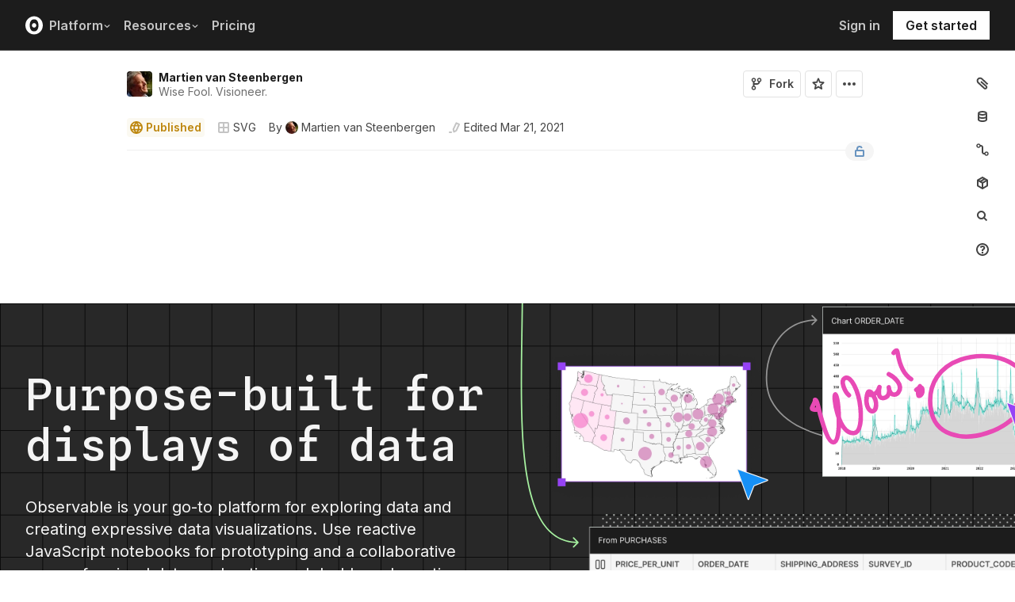

--- FILE ---
content_type: text/html; charset=utf-8
request_url: https://observablehq.com/@martien/svg-vector-effect
body_size: 24137
content:
<!DOCTYPE html><html><head><meta charSet="utf-8"/><meta name="viewport" content="width=device-width, initial-scale=1, maximum-scale=1"/><link rel="apple-touch-icon" href="https://static.observablehq.com/favicon-512.0667824687f99c942a02e06e2db1a060911da0bf3606671676a255b1cf97b4fe.png"/><link rel="icon" type="image/png" href="https://static.observablehq.com/favicon-512.0667824687f99c942a02e06e2db1a060911da0bf3606671676a255b1cf97b4fe.png" sizes="512x512"/><link rel="search" type="application/opensearchdescription+xml" href="https://static.observablehq.com/opensearch.bf5e25ab3eef28bb53ee52e7f57ea5210eb03b2edb9f7c51328d4b7ed874497a.xml" title="Observable"/><title>SVG vector-effect / Martien van Steenbergen | Observable</title><link rel="canonical" href="https://observablehq.com/@martien/svg-vector-effect" class="jsx-89ba54f59fad5733"/><link rel="alternate" type="application/rss+xml" title="Martien van Steenbergen | Observable" href="https://api.observablehq.com/documents/@martien.rss" class="jsx-89ba54f59fad5733"/><link rel="alternate" type="application/rss+xml" title="SVG / Martien van Steenbergen | Observable" href="https://api.observablehq.com/collection/@martien/svg.rss" class="jsx-89ba54f59fad5733"/><meta property="og:type" content="article"/><meta property="og:url" content="https://observablehq.com/@martien/svg-vector-effect"/><meta property="og:site_name" content="Observable"/><meta name="twitter:site" content="@observablehq"/><meta name="title" content="SVG vector-effect"/><meta property="og:title" content="SVG vector-effect"/><meta name="description" content="Currently (2021-03) support for: \`non-scaling-stroke\` ~~\`non-scaling-size\`~~, ~~\`non-rotation\`~~, ~~\`fixed-position\`~~, Part of W3C SVG-2 spec; also see: SVG Roadmap « W3C SVG WG vector-effect « MDN;"/><meta property="og:description" content="Currently (2021-03) support for: \`non-scaling-stroke\` ~~\`non-scaling-size\`~~, ~~\`non-rotation\`~~, ~~\`fixed-position\`~~, Part of W3C SVG-2 spec; also see: SVG Roadmap « W3C SVG WG vector-effect « MDN;"/><meta property="og:image" content="https://static.observableusercontent.com/thumbnail/beab00b27a8518eb3896c93b6520d90fafdbfcdaf6f1dc47e1aa2343875179a8.jpg"/><meta name="twitter:card" content="summary_large_image"/><meta name="author" content="Martien van Steenbergen"/><meta name="article:author" content="https://observablehq.com/user/@martien"/><meta property="article:published_time" content="2021-03-21T16:08:16.846Z"/><meta property="article:modified_time" content="2021-03-21T21:17:07.125Z"/><link rel="preload" as="image" imageSrcSet="/_next/image?url=https%3A%2F%2Fstatic.observablehq.com%2Fassets%2Fmarketing%2Fcomponents%2Fnotebook-signup-cta%2Fbg-raster.png&amp;w=3840&amp;q=100 1x" fetchpriority="high"/><link rel="preload" href="https://static.observablehq.com/assets/marketing/components/notebook-signup-cta/bg-vector.svg" as="image" fetchpriority="high"/><meta name="next-head-count" content="12"/><script async="" src="https://www.googletagmanager.com/gtag/js?id=G-9B88TP6PKQ"></script><script>window.dataLayer = window.dataLayer || [];
function gtag(){dataLayer.push(arguments);}
gtag('js', new Date());
gtag('config', "G-9B88TP6PKQ", { 'send_page_view': false });</script><script type="application/ld+json">{"@context":"https://schema.org","@type":"WebSite","name":"Observable","url":"https://observablehq.com"}</script><link rel="preload" href="/_next/static/media/c4b700dcb2187787-s.p.woff2" as="font" type="font/woff2" crossorigin="anonymous" data-next-font="size-adjust"/><link rel="preload" href="/_next/static/media/e4af272ccee01ff0-s.p.woff2" as="font" type="font/woff2" crossorigin="anonymous" data-next-font="size-adjust"/><link rel="preload" href="/_next/static/media/e02f7a71372872a3-s.p.woff2" as="font" type="font/woff2" crossorigin="anonymous" data-next-font="size-adjust"/><link rel="preload" href="/_next/static/css/1ea12399bef49ff9.css" as="style"/><link rel="stylesheet" href="/_next/static/css/1ea12399bef49ff9.css" data-n-g=""/><noscript data-n-css=""></noscript><script defer="" nomodule="" src="/_next/static/chunks/polyfills-42372ed130431b0a.js"></script><script defer="" src="/_next/static/chunks/5494.787e14c8d3937ab9.js"></script><script src="/_next/static/chunks/webpack-90c247f3fc75b31c.js" defer=""></script><script src="/_next/static/chunks/framework-6761de23ac53dea2.js" defer=""></script><script src="/_next/static/chunks/main-c58989c3021235ab.js" defer=""></script><script src="/_next/static/chunks/pages/_app-855d944251aa3e60.js" defer=""></script><script src="/_next/static/chunks/8764-2e627aae7fb0f4fa.js" defer=""></script><script src="/_next/static/chunks/9273-d14a7c3909b5f026.js" defer=""></script><script src="/_next/static/chunks/3999-eb7c9b525e00cb6c.js" defer=""></script><script src="/_next/static/chunks/458-da327e6db3c10979.js" defer=""></script><script src="/_next/static/chunks/1582-a2f08f5ae2533d61.js" defer=""></script><script src="/_next/static/chunks/4169-6ad243c83836ace1.js" defer=""></script><script src="/_next/static/chunks/5337-980e9eb977a88127.js" defer=""></script><script src="/_next/static/chunks/2080-c6a5800a5b5cb795.js" defer=""></script><script src="/_next/static/chunks/3838-4b8e02e8f55e9cac.js" defer=""></script><script src="/_next/static/chunks/528-800f8c462d250c90.js" defer=""></script><script src="/_next/static/chunks/4636-ecc57e6ad3c22d95.js" defer=""></script><script src="/_next/static/chunks/4022-095d79d3fe2cdfd3.js" defer=""></script><script src="/_next/static/chunks/1197-d153e92c03c4f338.js" defer=""></script><script src="/_next/static/chunks/9430-83e2254873be7112.js" defer=""></script><script src="/_next/static/chunks/2549-1c4d920a267519c5.js" defer=""></script><script src="/_next/static/chunks/8770-feb0767260761d09.js" defer=""></script><script src="/_next/static/chunks/5590-44cd7df546b28f0e.js" defer=""></script><script src="/_next/static/chunks/1207-71fe2d3f2061876e.js" defer=""></script><script src="/_next/static/chunks/3907-5d72c42e83208dff.js" defer=""></script><script src="/_next/static/chunks/372-5b944a1f88a19224.js" defer=""></script><script src="/_next/static/chunks/7297-bfdd73091e75e122.js" defer=""></script><script src="/_next/static/chunks/1453-be3e44006488a7ae.js" defer=""></script><script src="/_next/static/chunks/8234-17e2e08c1547e76c.js" defer=""></script><script src="/_next/static/chunks/7828-be8665dbf19de164.js" defer=""></script><script src="/_next/static/chunks/5946-b2ffdb2955e74bf4.js" defer=""></script><script src="/_next/static/chunks/9004-b9fbb88ab53d246b.js" defer=""></script><script src="/_next/static/chunks/pages/%5Bat%5D/%5B...specifiers%5D-90c85f7c084fde2e.js" defer=""></script><script src="/_next/static/z-9afeLI5G0KySymG5zcH/_buildManifest.js" defer=""></script><script src="/_next/static/z-9afeLI5G0KySymG5zcH/_ssgManifest.js" defer=""></script><style id="__jsx-5405015f029035ec">@-webkit-keyframes loading-animation{from{-webkit-transform:translatex(-100%);transform:translatex(-100%)}to{-webkit-transform:translatex(0);transform:translatex(0)}}@-moz-keyframes loading-animation{from{-moz-transform:translatex(-100%);transform:translatex(-100%)}to{-moz-transform:translatex(0);transform:translatex(0)}}@-o-keyframes loading-animation{from{-o-transform:translatex(-100%);transform:translatex(-100%)}to{-o-transform:translatex(0);transform:translatex(0)}}@keyframes loading-animation{from{-webkit-transform:translatex(-100%);-moz-transform:translatex(-100%);-o-transform:translatex(-100%);transform:translatex(-100%)}to{-webkit-transform:translatex(0);-moz-transform:translatex(0);-o-transform:translatex(0);transform:translatex(0)}}@-webkit-keyframes cycling-animation{from{background-position:right}to{background-position:left}}@-moz-keyframes cycling-animation{from{background-position:right}to{background-position:left}}@-o-keyframes cycling-animation{from{background-position:right}to{background-position:left}}@keyframes cycling-animation{from{background-position:right}to{background-position:left}}@-webkit-keyframes complete-animation{from{-webkit-transform:translatey(0);transform:translatey(0)}to{-webkit-transform:translatey(-3px);transform:translatey(-3px)}}@-moz-keyframes complete-animation{from{-moz-transform:translatey(0);transform:translatey(0)}to{-moz-transform:translatey(-3px);transform:translatey(-3px)}}@-o-keyframes complete-animation{from{-o-transform:translatey(0);transform:translatey(0)}to{-o-transform:translatey(-3px);transform:translatey(-3px)}}@keyframes complete-animation{from{-webkit-transform:translatey(0);-moz-transform:translatey(0);-o-transform:translatey(0);transform:translatey(0)}to{-webkit-transform:translatey(-3px);-moz-transform:translatey(-3px);-o-transform:translatey(-3px);transform:translatey(-3px)}}.active.jsx-5405015f029035ec,.complete.jsx-5405015f029035ec{height:3px;background-color:#5e513f;-webkit-background-size:25%100%;-moz-background-size:25%100%;-o-background-size:25%100%;background-size:25%100%;background-position:right;background-repeat:no-repeat;background-image:-webkit-linear-gradient(left,#5e513f,#a5765c,#ff7e6a,#ffb47e,#ffe694,#b3eb9f,#7ec4f6,#bb87fa,#5e513f);background-image:-moz-linear-gradient(left,#5e513f,#a5765c,#ff7e6a,#ffb47e,#ffe694,#b3eb9f,#7ec4f6,#bb87fa,#5e513f);background-image:-o-linear-gradient(left,#5e513f,#a5765c,#ff7e6a,#ffb47e,#ffe694,#b3eb9f,#7ec4f6,#bb87fa,#5e513f);background-image:linear-gradient(to right,#5e513f,#a5765c,#ff7e6a,#ffb47e,#ffe694,#b3eb9f,#7ec4f6,#bb87fa,#5e513f)}.active.jsx-5405015f029035ec{-webkit-animation:loading-animation 3s linear forwards,cycling-animation 3s 3s linear alternate infinite;-moz-animation:loading-animation 3s linear forwards,cycling-animation 3s 3s linear alternate infinite;-o-animation:loading-animation 3s linear forwards,cycling-animation 3s 3s linear alternate infinite;animation:loading-animation 3s linear forwards,cycling-animation 3s 3s linear alternate infinite}.complete.jsx-5405015f029035ec{-webkit-animation:complete-animation.2s linear forwards;-moz-animation:complete-animation.2s linear forwards;-o-animation:complete-animation.2s linear forwards;animation:complete-animation.2s linear forwards;visibility:hidden;-webkit-transition:visibility 0s .2s;-moz-transition:visibility 0s .2s;-o-transition:visibility 0s .2s;transition:visibility 0s .2s}</style><style id="__jsx-2774461501">:root{--navHeight:48px;--screenHeight:calc(100vh - var(--navHeight));--nav-color-text:#c5c5c5;--nav-color-text-active:#fff;--nav-color-bg:#1c1c1c;--nav-color-logo:#fff;--nav-color-button-text:#1c1c1c;--nav-color-button-bg-hover:#eeeeee;--nav-color-border:#4c4c4c}@media (min-width: 768px){:root{--navHeight:64px}}[data-reach-dialog-content]#mobile-nav-dialog{width:100%;min-width:unset;max-width:none;margin:0;min-height:unset;-webkit-border-radius:0;-moz-border-radius:0;border-radius:0;-webkit-box-shadow:none;-moz-box-shadow:none;box-shadow:none}</style><style id="__jsx-eedd486652830b1c">.action-button--default.jsx-eedd486652830b1c{border-color:var(--light-gray);color:var(--dark-gray)}.action-button--banner.jsx-eedd486652830b1c{border-color:transparent;color:var(--white)}.action-button--highlight.jsx-eedd486652830b1c{border-color:var(--light-gray);color:var(--blue)}.action-button--list.jsx-eedd486652830b1c{border-color:transparent;color:var(--moon-gray)}.action-button.jsx-eedd486652830b1c{margin-left:5px;padding:8px 8px;-webkit-transition:border-color 250ms ease;-moz-transition:border-color 250ms ease;-o-transition:border-color 250ms ease;transition:border-color 250ms ease}.action-button--default.jsx-eedd486652830b1c:hover{color:var(--black);background-color:var(--near-white)}.action-button--banner.jsx-eedd486652830b1c:hover{color:var(--white);background-color:rgba(0,0,0,.1)}.action-button--highlight.jsx-eedd486652830b1c:hover{color:var(--white);background-color:var(--blue)}.action-button--list.jsx-eedd486652830b1c:hover{color:var(--dark-gray)}.action-button.jsx-eedd486652830b1c:hover{border-color:transparent}.action-button[disabled].jsx-eedd486652830b1c{display:none}.stuck .action-button.jsx-eedd486652830b1c{border-color:transparent}</style><style id="__jsx-6659368c4cbab750">@-webkit-keyframes bump{0%{-webkit-transform:none;transform:none}25%{-webkit-transform:scale(1.5);transform:scale(1.5)}100%{-webkit-transform:none;transform:none}}@-moz-keyframes bump{0%{-moz-transform:none;transform:none}25%{-moz-transform:scale(1.5);transform:scale(1.5)}100%{-moz-transform:none;transform:none}}@-o-keyframes bump{0%{-o-transform:none;transform:none}25%{-o-transform:scale(1.5);transform:scale(1.5)}100%{-o-transform:none;transform:none}}@keyframes bump{0%{-webkit-transform:none;-moz-transform:none;-o-transform:none;transform:none}25%{-webkit-transform:scale(1.5);-moz-transform:scale(1.5);-o-transform:scale(1.5);transform:scale(1.5)}100%{-webkit-transform:none;-moz-transform:none;-o-transform:none;transform:none}}.bump{-webkit-animation-duration:350ms;-moz-animation-duration:350ms;-o-animation-duration:350ms;animation-duration:350ms;-webkit-animation-fill-mode:forwards;-moz-animation-fill-mode:forwards;-o-animation-fill-mode:forwards;animation-fill-mode:forwards;-webkit-animation-name:bump;-moz-animation-name:bump;-o-animation-name:bump;animation-name:bump}</style><style id="__jsx-d6d7e798d9e95d06">:root{--reach-menu-button:1}[data-reach-popover]{z-index:2}</style><style id="__jsx-e7b7d6e7b559af87">[data-reach-menu-item][data-selected]{color:var(--near-black);background-color:var(--near-white)}[data-reach-menu-item][data-selected].hover-blue{color:var(--blue)}[data-reach-menu-item][data-selected].hover-dark-red{color:var(--dark-red)}[data-reach-menu-item][data-selected].hover-bg-washed-red{background-color:var(--washed-red)}[data-reach-menu-item][aria-disabled]{opacity:.5;cursor:not-allowed}</style><style id="__jsx-2130739268">@media screen and (min-width: 60em){.body.jsx-2130739268{padding-right:var(--spacing-extra-large)}}@media screen and (min-width:90em){.body.jsx-2130739268{padding-right:var(--spacing-large)}}@media screen and (min-width:60em){.body.jsx-2130739268{padding-left:var(--spacing-large)}}</style><style id="__jsx-1489295372">.sticky.jsx-1489295372{top:64px}@media screen and (min-width: 30em){.sticky.jsx-1489295372{top:64px}}.body.jsx-1489295372{padding-right:"calc(420px - max((100vw - 64rem)/2, 0px))"}</style><style id="__jsx-583862190">.fixed.jsx-583862190{top:64px;right:var(--spacing-medium);bottom:0}@media screen and (min-width: 60em){.fixed.jsx-583862190{right:0}}.pane.jsx-583862190{position:fixed;top:0;right:0;bottom:0;left:0}@media screen and (min-width: 30em){.pane.jsx-583862190{position:static;max-height:-webkit-calc(100vh - 64px - 41px - 38px);max-height:-moz-calc(100vh - 64px - 41px - 38px);max-height:calc(100vh - 64px - 41px - 38px);width:-webkit-calc(
              0px - 2 *
                var(--spacing-small) - var(--spacing-extra-small) - var(
                  --width-2
                )
                
            );width:-moz-calc(
              0px - 2 *
                var(--spacing-small) - var(--spacing-extra-small) - var(
                  --width-2
                )
                
            );width:calc(
              0px - 2 *
                var(--spacing-small) - var(--spacing-extra-small) - var(
                  --width-2
                )
                
            )}}.dismiss-button.jsx-583862190{top:0;right:0}</style><style id="__jsx-60a718ae68b8f767">.fullscreen-stretch.jsx-60a718ae68b8f767{padding:1em 4em;background-color:var(--white);width:100%;height:100%;overflow-y:scroll}</style><style id="__jsx-3574674509">.heading-one.jsx-3574674509{font-size:28px;line-height:36px}.heading-one.force-desktop-style.jsx-3574674509{font-size:56px;line-height:64px}@media screen and (min-width: 30em){.heading-one.jsx-3574674509{font-size:40px;line-height:48px}}@media screen and (min-width: 60em){.heading-one.jsx-3574674509{font-size:56px;line-height:64px}}</style><style id="__jsx-3ba17750e06cdfc4">.button-or-link.jsx-3ba17750e06cdfc4{--animation-transition:0.2s ease-in-out;font-size:14px;line-height:19px;position:relative}.button-or-link.jsx-3ba17750e06cdfc4:not(.disabled):hover .arrow-wrap{-webkit-transform:translatex(4px);-moz-transform:translatex(4px);-ms-transform:translatex(4px);-o-transform:translatex(4px);transform:translatex(4px)}.button-or-link.jsx-3ba17750e06cdfc4 .arrow-wrap{-webkit-transition:-webkit-transform var(--animation-transition);-moz-transition:-moz-transform var(--animation-transition);-o-transition:-o-transform var(--animation-transition);transition:-webkit-transform var(--animation-transition);transition:-moz-transform var(--animation-transition);transition:-o-transform var(--animation-transition);transition:transform var(--animation-transition)}.button-or-link.disabled.jsx-3ba17750e06cdfc4{cursor:not-allowed}.button-or-link.jsx-3ba17750e06cdfc4 .arrow-wrap{margin-left:4px}@media screen and (min-width: 30em){.button-or-link.jsx-3ba17750e06cdfc4{font-size:16px;margin-right:24px}.button-or-link.align-center.jsx-3ba17750e06cdfc4{margin-right:12px;margin-left:12px}.button-or-link.align-right.jsx-3ba17750e06cdfc4{margin-right:0;margin-left:24px}}</style><style id="__jsx-10cd985fcdaa9972">.button-or-link.fancy.jsx-10cd985fcdaa9972{--focus-border-offset:6px;--focus-border-width:2px;--animation-transition:0.2s ease-in-out;padding:12.5px 16px;color:var(--white);background-color:var(--near-black);border:2px solid var(--near-black);outline:none;-webkit-transition:background-color var(--animation-transition),border-color var(--animation-transition);-moz-transition:background-color var(--animation-transition),border-color var(--animation-transition);-o-transition:background-color var(--animation-transition),border-color var(--animation-transition);transition:background-color var(--animation-transition),border-color var(--animation-transition)}.button-or-link.fancy.jsx-10cd985fcdaa9972:hover{background-color:var(--dark-gray);border-color:var(--dark-gray)}.button-or-link.fancy.blue-theme.jsx-10cd985fcdaa9972{color:var(--near-black);background-color:var(--faint-blue);border-color:var(--faint-blue)}.button-or-link.fancy.blue-theme.jsx-10cd985fcdaa9972:hover{background-color:var(--washed-blue);border-color:var(--washed-blue)}.button-or-link.fancy.white-theme.jsx-10cd985fcdaa9972{color:var(--near-black);background-color:var(--white);border-color:var(--white)}.button-or-link.fancy.white-theme.jsx-10cd985fcdaa9972:hover{background-color:var(--near-white);border-color:var(--near-white)}.button-or-link.fancy.jsx-10cd985fcdaa9972:before{content:"";display:none;position:absolute;width:-webkit-calc(100% + (var(--focus-border-offset) + var(--focus-border-width)));width:-moz-calc(100% + (var(--focus-border-offset) + var(--focus-border-width)));width:calc(100% + (var(--focus-border-offset) + var(--focus-border-width)));height:-webkit-calc(100% + (var(--focus-border-offset) + var(--focus-border-width)));height:-moz-calc(100% + (var(--focus-border-offset) + var(--focus-border-width)));height:calc(100% + (var(--focus-border-offset) + var(--focus-border-width)));pointer-events:none;border:var(--focus-border-width)solid var(--blue);left:-webkit-calc(-1*var(--focus-border-offset));left:-moz-calc(-1*var(--focus-border-offset));left:calc(-1*var(--focus-border-offset));top:-webkit-calc(-1*var(--focus-border-offset));top:-moz-calc(-1*var(--focus-border-offset));top:calc(-1*var(--focus-border-offset))}.button-or-link.fancy.blue-theme.jsx-10cd985fcdaa9972:before{border-color:var(--white)}.button-or-link.fancy.jsx-10cd985fcdaa9972:focus-visible:before{display:block}.button-or-link.fancy.sz-tall.jsx-10cd985fcdaa9972{padding:16px}.button-or-link.fancy.secondary.jsx-10cd985fcdaa9972{color:var(--near-black);background-color:transparent;-webkit-backdrop-filter:blur(50px);backdrop-filter:blur(50px)}.button-or-link.fancy.secondary.jsx-10cd985fcdaa9972:hover{color:var(--near-black);background-color:rgba(0,0,0,.05);border-color:var(--near-black)}.button-or-link.fancy.blue-theme.secondary.jsx-10cd985fcdaa9972{color:var(--white);border-color:var(--white)}.button-or-link.fancy.blue-theme.secondary.jsx-10cd985fcdaa9972:hover{color:var(--white);border-color:var(--white);background-color:rgba(255,255,255,.05)}.button-or-link.fancy.white-theme.secondary.jsx-10cd985fcdaa9972{color:var(--white);border-color:var(--white)}.button-or-link.fancy.white-theme.secondary.jsx-10cd985fcdaa9972:hover{color:var(--white);border-color:var(--white);background-color:rgba(255,255,255,.05)}.button-or-link.fancy.primary.disabled.jsx-10cd985fcdaa9972,.button-or-link.fancy.secondary.disabled.jsx-10cd985fcdaa9972{color:var(--mid-gray);background-color:var(--silver);border-color:var(--silver)}.button-or-link.fancy.jsx-10cd985fcdaa9972 .arrow-wrap{margin-left:8px}@media screen and (min-width: 30em){.button-or-link.fancy.jsx-10cd985fcdaa9972{min-width:200px}.button-or-link.fancy.sz-tall.jsx-10cd985fcdaa9972{padding:20.5px 16px}}</style><style id="__jsx-301618467">.container-grid.jsx-301618467{--col-gap:var(--spacing-medium);display:grid;grid-template-columns:repeat(12,1fr);grid-column-gap:var(--col-gap)}@media screen and (min-width: 60em){.container-grid.jsx-301618467{--col-gap:var(--spacing-large)}}</style><style id="__jsx-1054704877">.container-grid .full-width{grid-column:1/span 12}.container-grid .left-half{grid-column:1/span 6}.container-grid .right-half{grid-column:7/span 6}</style><style id="__jsx-33d4ea7186cd0717">.grid-bg{position:relative;z-index:0}.grid-bg:before{content:"";height:100%;width:100%;display:block;position:absolute;top:0;left:0;opacity:var(--grid-opacity,1);background-image:-webkit-linear-gradient(var(--grid-color)1px,transparent 1px),-webkit-linear-gradient(left,var(--grid-color)1px,transparent 1px);background-image:-moz-linear-gradient(var(--grid-color)1px,transparent 1px),-moz-linear-gradient(left,var(--grid-color)1px,transparent 1px);background-image:-o-linear-gradient(var(--grid-color)1px,transparent 1px),-o-linear-gradient(left,var(--grid-color)1px,transparent 1px);background-image:linear-gradient(var(--grid-color)1px,transparent 1px),linear-gradient(90deg,var(--grid-color)1px,transparent 1px);-webkit-background-size:var(--grid-size)var(--grid-size);-moz-background-size:var(--grid-size)var(--grid-size);-o-background-size:var(--grid-size)var(--grid-size);background-size:var(--grid-size)var(--grid-size);background-position:top left;pointer-events:none;z-index:-1}</style><style id="__jsx-1914620835">.container-wrap.jsx-1914620835{height:var(--snap-height,auto);display:-webkit-box;display:-webkit-flex;display:-moz-box;display:-ms-flexbox;display:flex;-webkit-box-orient:vertical;-webkit-box-direction:normal;-webkit-flex-direction:column;-moz-box-orient:vertical;-moz-box-direction:normal;-ms-flex-direction:column;flex-direction:column;-webkit-transition:height.1s ease-in-out;-moz-transition:height.1s ease-in-out;-o-transition:height.1s ease-in-out;transition:height.1s ease-in-out}.container.jsx-1914620835{--container-padding-top:var(--spacing-large);--container-padding-horizontal:var(--spacing-medium);--container-padding-bottom:var(--spacing-large);padding:var(--container-padding-top)var(--container-padding-horizontal)var(--container-padding-bottom)}.container.reduced-top-padding.jsx-1914620835{--container-padding-top:var(--spacing-medium)}.container.reduced-bottom-padding.jsx-1914620835{--container-padding-bottom:var(--spacing-medium)}@media (min-width: 640px){.container.jsx-1914620835{--container-padding-top:var(--spacing-extra-large);--container-padding-horizontal:var(--spacing-large);--container-padding-bottom:var(--spacing-extra-large)}.container.reduced-top-padding.jsx-1914620835{--container-padding-top:var(--spacing-large)}.container.reduced-bottom-padding.jsx-1914620835{--container-padding-bottom:var(--spacing-large)}}@media (min-width: 1280px){.container.jsx-1914620835{--container-padding-top:80px;--container-padding-horizontal:0;--container-padding-bottom:80px}.container.reduced-top-padding.jsx-1914620835{--container-padding-top:64px}.container.reduced-bottom-padding.jsx-1914620835{--container-padding-bottom:64px}}</style><style id="__jsx-2536218499">.cta-buttons.jsx-2536218499 .button-or-link{font-size:14px;padding:16px 12px!important;display:-webkit-inline-box;display:-webkit-inline-flex;display:-moz-inline-box;display:-ms-inline-flexbox;display:inline-flex}@media screen and (min-width: 60em){.cta-buttons.jsx-2536218499 .button-or-link{padding:16px 24px!important}}</style><style id="__jsx-8d4ea8e40418e08b">ul.jsx-8d4ea8e40418e08b{margin:0;padding:0}li.jsx-8d4ea8e40418e08b{list-style:none}</style><style id="__jsx-89ba54f59fad5733">.following{scroll-behavior:smooth}</style><style id="__jsx-2ee58d861371c8b0">.tooltipped{position:relative}.tooltipped::after{position:absolute;z-index:1000000;display:none;padding:.5em .75em;font-weight:normal;font-variant:normal;font-size:11px;line-height:1.5;font-family:var(--sans-serif);-webkit-font-smoothing:subpixel-antialiased;color:#fff;text-align:center;text-decoration:none;text-shadow:none;text-transform:none;letter-spacing:normal;word-wrap:break-word;white-space:pre;pointer-events:none;content:attr(aria-label);background:var(--black);border:1px solid var(--dark-gray);-webkit-border-radius:4px;-moz-border-radius:4px;border-radius:4px;opacity:0}.tooltipped-error::after{background-color:var(--red)!important;border-color:var(--red)!important}@-webkit-keyframes tooltip-appear{from{opacity:0}to{opacity:1}}@-moz-keyframes tooltip-appear{from{opacity:0}to{opacity:1}}@-o-keyframes tooltip-appear{from{opacity:0}to{opacity:1}}@keyframes tooltip-appear{from{opacity:0}to{opacity:1}}@media(hover){.tooltipped:hover::after{display:inline-block;text-decoration:none;-webkit-animation-name:tooltip-appear;-moz-animation-name:tooltip-appear;-o-animation-name:tooltip-appear;animation-name:tooltip-appear;-webkit-animation-duration:.05s;-moz-animation-duration:.05s;-o-animation-duration:.05s;animation-duration:.05s;-webkit-animation-fill-mode:forwards;-moz-animation-fill-mode:forwards;-o-animation-fill-mode:forwards;animation-fill-mode:forwards;-webkit-animation-timing-function:ease-in;-moz-animation-timing-function:ease-in;-o-animation-timing-function:ease-in;animation-timing-function:ease-in;-webkit-animation-delay:.6s;-moz-animation-delay:.6s;-o-animation-delay:.6s;animation-delay:.6s}}.tooltipped-show .tooltipped::after{display:inline-block;text-decoration:none;-webkit-animation-name:tooltip-appear;-moz-animation-name:tooltip-appear;-o-animation-name:tooltip-appear;animation-name:tooltip-appear;-webkit-animation-duration:.05s;-moz-animation-duration:.05s;-o-animation-duration:.05s;animation-duration:.05s;-webkit-animation-fill-mode:forwards;-moz-animation-fill-mode:forwards;-o-animation-fill-mode:forwards;animation-fill-mode:forwards;-webkit-animation-timing-function:ease-in;-moz-animation-timing-function:ease-in;-o-animation-timing-function:ease-in;animation-timing-function:ease-in}.tooltipped-s::after,.tooltipped-se::after,.tooltipped-sw::after{top:100%;right:50%;margin-top:6px}.tooltipped-se::after{right:auto;left:50%;margin-left:-16px}.tooltipped-sw::after{margin-right:-16px}.tooltipped-n::after,.tooltipped-ne::after,.tooltipped-nw::after{right:50%;bottom:100%;margin-bottom:6px}.tooltipped-ne::after{right:auto;left:50%;margin-left:-16px}.tooltipped-nw::after{margin-right:-16px}.tooltipped-s::after,.tooltipped-n::after{-webkit-transform:translatex(50%);-moz-transform:translatex(50%);-ms-transform:translatex(50%);-o-transform:translatex(50%);transform:translatex(50%)}.tooltipped-w::after{right:100%;bottom:50%;margin-right:6px;-webkit-transform:translatey(50%);-moz-transform:translatey(50%);-ms-transform:translatey(50%);-o-transform:translatey(50%);transform:translatey(50%);text-align:right}.tooltipped-e::after{bottom:50%;left:100%;margin-left:6px;-webkit-transform:translatey(50%);-moz-transform:translatey(50%);-ms-transform:translatey(50%);-o-transform:translatey(50%);transform:translatey(50%);text-align:left}</style><style id="__jsx-3722355456">:root{--font-inter:'__Inter_e798ec', '__Inter_Fallback_e798ec', -apple-system, BlinkMacSystemFont, avenir next, avenir, helvetica, helvetica neue, ubuntu, roboto, noto, segoe ui, arial, sans-serif;--font-spline-mono:'__Spline_Sans_Mono_1999fd', '__Spline_Sans_Mono_Fallback_1999fd', SFMono-Regular, Menlo, Consolas, Monaco, Liberation Mono, Courier New, monospace}</style></head><body><div id="__next"><div style="will-change:transform" data-testid="page-loading-bar" class="jsx-5405015f029035ec w-100 z-999 fixed pen"></div><nav aria-label="Main" data-orientation="horizontal" dir="ltr" class="tw-z-[2] tw-sticky tw-top-0 tw-w-full max-md:tw-hidden"><span></span><div class="tw-relative tw-bg-[--nav-color-bg] tw-text-[--nav-color-text] tw-transition-colors tw-duration-300"><div style="position:relative"><ul data-orientation="horizontal" class="tw-flex tw-flex-row tw-justify-between tw-list-none tw-flex-nowrap tw-py-2 tw-px-8 tw-m-0 tw-h-[--navHeight] tw-border-0 tw-border-b tw-border-solid tw-border-[--nav-color-border]" dir="ltr"><div class="tw-flex tw-flex-row tw-flex-nowrap tw-gap-4 tw-items-center"><li><a class="tw-flex tw-items-center tw-border-none" data-radix-collection-item="" href="/"><svg role="img" viewBox="0 0 25 28" width="25" height="28" aria-label="Observable" fill="currentColor" style="width:22px" class="tw-text-[--nav-color-logo]"><path d="M12.5 22.6667C11.3458 22.6667 10.3458 22.4153 9.5 21.9127C8.65721 21.412 7.98339 20.7027 7.55521 19.8654C7.09997 18.9942 6.76672 18.0729 6.56354 17.1239C6.34796 16.0947 6.24294 15.0483 6.25 14C6.25 13.1699 6.30417 12.3764 6.41354 11.6176C6.52188 10.8598 6.72292 10.0894 7.01563 9.30748C7.30833 8.52555 7.68542 7.84763 8.14479 7.27274C8.62304 6.68378 9.24141 6.20438 9.95208 5.87163C10.6979 5.51244 11.5458 5.33333 12.5 5.33333C13.6542 5.33333 14.6542 5.58467 15.5 6.08733C16.3428 6.588 17.0166 7.29733 17.4448 8.13459C17.8969 8.99644 18.2271 9.9103 18.4365 10.8761C18.6448 11.841 18.75 12.883 18.75 14C18.75 14.8301 18.6958 15.6236 18.5865 16.3824C18.4699 17.1702 18.2639 17.9446 17.9719 18.6925C17.6698 19.4744 17.2948 20.1524 16.8427 20.7273C16.3906 21.3021 15.7927 21.7692 15.0479 22.1284C14.3031 22.4876 13.4542 22.6667 12.5 22.6667ZM14.7063 16.2945C15.304 15.6944 15.6365 14.864 15.625 14C15.625 13.1073 15.326 12.3425 14.7292 11.7055C14.1313 11.0685 13.3885 10.75 12.5 10.75C11.6115 10.75 10.8688 11.0685 10.2708 11.7055C9.68532 12.3123 9.36198 13.1405 9.375 14C9.375 14.8927 9.67396 15.6575 10.2708 16.2945C10.8688 16.9315 11.6115 17.25 12.5 17.25C13.3885 17.25 14.124 16.9315 14.7063 16.2945ZM12.5 27C19.4031 27 25 21.1792 25 14C25 6.82075 19.4031 1 12.5 1C5.59687 1 0 6.82075 0 14C0 21.1792 5.59687 27 12.5 27Z" fill="currentColor"></path></svg></a></li><li><button id="radix-:R16sm:-trigger-Platform" data-state="closed" aria-expanded="false" aria-controls="radix-:R16sm:-content-Platform" class="tw-flex tw-items-center tw-justify-between tw-bg-transparent tw-p-2 tw-no-underline tw-font-semibold tw-text-[16px] tw-border-none tw-group tw-select-none tw-gap-2 hover:tw-text-[--nav-color-text-active] tw-relative after:tw-content-[&#x27;&#x27;] after:tw-absolute after:-tw-bottom-4 after:tw-left-0 after:tw-w-full after:tw-h-4 after:tw-outline-none" data-radix-collection-item="">Platform<!-- --> <svg width="10" height="16" viewBox="0 0 16 16" fill="none" class="tw-relative tw-top-px tw-transition-transform tw-duration-[250] tw-ease-in group-data-[state=open]:-tw-rotate-180" aria-hidden="true"><path d="M3.5 6.18536L8 10.1854L12.5 6.18536" stroke="currentColor" stroke-width="2" stroke-linecap="round"></path></svg></button></li><li><button id="radix-:R16sm:-trigger-Resources" data-state="closed" aria-expanded="false" aria-controls="radix-:R16sm:-content-Resources" class="tw-flex tw-items-center tw-justify-between tw-bg-transparent tw-p-2 tw-no-underline tw-font-semibold tw-text-[16px] tw-border-none tw-group tw-select-none tw-gap-2 hover:tw-text-[--nav-color-text-active] tw-relative after:tw-content-[&#x27;&#x27;] after:tw-absolute after:-tw-bottom-4 after:tw-left-0 after:tw-w-full after:tw-h-4 after:tw-outline-none" data-radix-collection-item="">Resources<!-- --> <svg width="10" height="16" viewBox="0 0 16 16" fill="none" class="tw-relative tw-top-px tw-transition-transform tw-duration-[250] tw-ease-in group-data-[state=open]:-tw-rotate-180" aria-hidden="true"><path d="M3.5 6.18536L8 10.1854L12.5 6.18536" stroke="currentColor" stroke-width="2" stroke-linecap="round"></path></svg></button></li><li><a class="tw-flex tw-items-center tw-justify-between tw-bg-transparent tw-p-2 tw-no-underline tw-font-semibold tw-text-[16px] tw-border-none tw-group tw-select-none tw-gap-2 hover:tw-text-[--nav-color-text-active]" data-radix-collection-item="" href="/pricing">Pricing</a></li></div><div class="tw-flex tw-flex-row tw-flex-nowrap tw-gap-4 tw-items-center"><li><button class="tw-flex tw-items-center tw-justify-between tw-bg-transparent tw-p-2 tw-no-underline tw-font-semibold tw-text-[16px] tw-border-none tw-group tw-select-none tw-gap-2 hover:tw-text-[--nav-color-text-active] !tw-px-4 tw-cursor-pointer" data-radix-collection-item="">Sign in</button></li><li><a class="tw-flex tw-items-center tw-justify-between tw-bg-transparent tw-p-2 tw-no-underline tw-font-semibold tw-text-[16px] tw-border-none tw-group tw-select-none tw-gap-2 hover:tw-text-[--nav-color-text-active] !tw-px-4 !tw-bg-[--nav-color-logo] !tw-text-[--nav-color-button-text] hover:!tw-bg-[var(--nav-color-button-bg-hover,var(--nav-color-logo))]" data-radix-collection-item="" href="/get-started">Get started</a></li></div></ul></div><div class="tw-absolute tw-left-0 tw-top-full tw-flex tw-w-full tw-justify-center"><div data-state="closed" data-orientation="horizontal" class="tw-relative tw-w-full tw-bg-white tw-overflow-hidden tw-transition-[height] tw-duration-300 tw-h-[var(--radix-navigation-menu-viewport-height,auto)] data-[state=closed]:tw-h-0 tw-shadow-[0px_4px_4px_0px_rgba(0,0,0,0.25)]" style="pointer-events:none"></div></div></div></nav><nav class="tw-z-[2] tw-sticky tw-top-0 tw-w-full md:tw-hidden"><div class="tw-bg-[--nav-color-bg] tw-text-[--nav-color-text] tw-flex tw-flex-row tw-justify-between tw-items-center tw-py-2 tw-px-4 tw-h-[--navHeight] tw-border-0 tw-border-b tw-border-solid tw-border-gray-500 tw-transition-colors tw-duration-300"><a class="tw-inline-flex tw-items-center" href="/"><svg role="img" viewBox="0 0 25 28" width="25" height="28" aria-label="Observable" fill="currentColor" style="width:22px" class="tw-text-[--nav-color-logo]"><path d="M12.5 22.6667C11.3458 22.6667 10.3458 22.4153 9.5 21.9127C8.65721 21.412 7.98339 20.7027 7.55521 19.8654C7.09997 18.9942 6.76672 18.0729 6.56354 17.1239C6.34796 16.0947 6.24294 15.0483 6.25 14C6.25 13.1699 6.30417 12.3764 6.41354 11.6176C6.52188 10.8598 6.72292 10.0894 7.01563 9.30748C7.30833 8.52555 7.68542 7.84763 8.14479 7.27274C8.62304 6.68378 9.24141 6.20438 9.95208 5.87163C10.6979 5.51244 11.5458 5.33333 12.5 5.33333C13.6542 5.33333 14.6542 5.58467 15.5 6.08733C16.3428 6.588 17.0166 7.29733 17.4448 8.13459C17.8969 8.99644 18.2271 9.9103 18.4365 10.8761C18.6448 11.841 18.75 12.883 18.75 14C18.75 14.8301 18.6958 15.6236 18.5865 16.3824C18.4699 17.1702 18.2639 17.9446 17.9719 18.6925C17.6698 19.4744 17.2948 20.1524 16.8427 20.7273C16.3906 21.3021 15.7927 21.7692 15.0479 22.1284C14.3031 22.4876 13.4542 22.6667 12.5 22.6667ZM14.7063 16.2945C15.304 15.6944 15.6365 14.864 15.625 14C15.625 13.1073 15.326 12.3425 14.7292 11.7055C14.1313 11.0685 13.3885 10.75 12.5 10.75C11.6115 10.75 10.8688 11.0685 10.2708 11.7055C9.68532 12.3123 9.36198 13.1405 9.375 14C9.375 14.8927 9.67396 15.6575 10.2708 16.2945C10.8688 16.9315 11.6115 17.25 12.5 17.25C13.3885 17.25 14.124 16.9315 14.7063 16.2945ZM12.5 27C19.4031 27 25 21.1792 25 14C25 6.82075 19.4031 1 12.5 1C5.59687 1 0 6.82075 0 14C0 21.1792 5.59687 27 12.5 27Z" fill="currentColor"></path></svg></a><button class="tw-inline-flex tw-items-center tw-p-1 tw-border-none tw-bg-transparent -tw-mr-1 tw-cursor-pointer" data-testid="hamburger-button"><svg width="16" height="16" viewBox="0 0 16 16" fill="currentColor"><rect x="1" y="2" width="14" height="2" rx="0.7"></rect><rect x="1" y="7" width="14" height="2" rx="0.7"></rect><rect x="1" y="12" width="14" height="2" rx="0.7"></rect></svg></button></div></nav><div class="jsx-1489295372"></div><div class="jsx-1489295372 mb2 bg-white z-1 dn-print body bb mt3 b--transparent"><div style="min-height:52px" class="jsx-2130739268 mw8 mw-page-xl center ph4 pr5-l body tw-mt-sm tw-flex tw-flex-col-reverse tw-justify-center navlg:tw-flex-row navlg:tw-justify-between navlg:tw-items-center"><div class="flex items-center tw-w-full tw-max-w-[400px]"><a href="/@martien"><img alt="The avatar for @martien" title="@martien" loading="lazy" width="32" height="32" decoding="async" data-nimg="1" class="inline-flex mw-none br2" style="color:transparent;width:32px;height:32px;max-width:none;flex-shrink:0;display:block;background-color:var(--white)" srcSet="/_next/image?url=https%3A%2F%2Favatars-next.observableusercontent.com%2F40dc8e4f86d0cf89184b173b4d1d88336e5728c175479f33261ced3496adb3c2&amp;w=32&amp;q=85 1x, /_next/image?url=https%3A%2F%2Favatars-next.observableusercontent.com%2F40dc8e4f86d0cf89184b173b4d1d88336e5728c175479f33261ced3496adb3c2&amp;w=64&amp;q=85 2x" src="/_next/image?url=https%3A%2F%2Favatars-next.observableusercontent.com%2F40dc8e4f86d0cf89184b173b4d1d88336e5728c175479f33261ced3496adb3c2&amp;w=64&amp;q=85"/></a><div class="pl2 f6 lh-f6 w-100"><div class="flex items-center justify-start"><a class="truncate truncate dib items-center no-underline near-black hover-blue pr2 fw7" href="/@martien">Martien van Steenbergen</a></div><div class="fw4 f6 lh-f7 mid-gray line-clamp-1">Wise Fool.
Visioneer.</div></div></div><div class="tw-self-end navlg:tw-self-center nowrap body tw-mb-md navlg:tw-mb-0" data-cy="notebook-title"><div><div class="tw-flex tw-justify-between tw-items-center tw-h-full -tw-mx-md navlg:tw-mx-0"><div><a class="tw-hidden" href="/"><svg width="16" height="16" viewBox="0 0 16 16" fill="none" stroke="currentColor" stroke-width="1.6"><path d="M7.5 11L5 8L7.5 5"></path><line x1="4" y1="8" x2="12" y2="8"></line></svg>Workspace</a></div><div class="tw-float-right"><div class="inline-flex" style="margin-left:5px"><div style="width:16px;height:16px;visibility:hidden"></div></div><button data-cy="promoted-action" aria-label="Sign in to fork this notebook" class="jsx-eedd486652830b1c bg-transparent pointer ba br2 f6 fw6 inline-flex items-center action-button action-button--default  tooltipped tooltipped-sw"><svg width="16" height="16" viewBox="0 0 16 16" fill="currentColor" class="mr2 h1 w1"><path fill-rule="evenodd" clip-rule="evenodd" d="M4.5 1.75C3.80964 1.75 3.25 2.30964 3.25 3C3.25 3.69036 3.80964 4.25 4.5 4.25C5.19036 4.25 5.75 3.69036 5.75 3C5.75 2.30964 5.19036 1.75 4.5 1.75ZM1.75 3C1.75 1.48122 2.98122 0.25 4.5 0.25C6.01878 0.25 7.25 1.48122 7.25 3C7.25 4.16599 6.52434 5.1625 5.5 5.56253V7H8.5C9.4199 7 10.1947 6.37895 10.4281 5.53327C9.44188 5.11546 8.75 4.13853 8.75 3C8.75 1.48122 9.98122 0.25 11.5 0.25C13.0188 0.25 14.25 1.48122 14.25 3C14.25 4.18168 13.5047 5.18928 12.4585 5.57835C12.1782 7.51343 10.5127 9 8.5 9H5.5V10.4375C6.52434 10.8375 7.25 11.834 7.25 13C7.25 14.5188 6.01878 15.75 4.5 15.75C2.98122 15.75 1.75 14.5188 1.75 13C1.75 11.834 2.47566 10.8375 3.5 10.4375L3.5 9V7V5.56253C2.47566 5.1625 1.75 4.16599 1.75 3ZM4.5 11.75C3.80964 11.75 3.25 12.3096 3.25 13C3.25 13.6904 3.80964 14.25 4.5 14.25C5.19036 14.25 5.75 13.6904 5.75 13C5.75 12.3096 5.19036 11.75 4.5 11.75ZM10.25 3C10.25 2.30964 10.8096 1.75 11.5 1.75C12.1904 1.75 12.75 2.30964 12.75 3C12.75 3.69036 12.1904 4.25 11.5 4.25C10.8096 4.25 10.25 3.69036 10.25 3Z"></path></svg>Fork</button><button data-cy="promoted-action" aria-label="Sign in to star this notebook" class="jsx-eedd486652830b1c bg-transparent pointer ba br2 f6 fw6 inline-flex items-center action-button action-button--default  tooltipped tooltipped-sw"><svg width="16" height="16" viewBox="0 0 16 16" class="" color="var(--dark-gray)" fill="transparent"><path d="M9.928 6.7696C9.49177 6.7696 9.10588 6.48682 8.97446 6.07086L8.23838 3.74109C8.16479 3.50817 7.83519 3.50817 7.76161 3.74109L7.02552 6.07086C6.8941 6.48682 6.50821 6.7696 6.07198 6.7696H3.78447C3.54247 6.7696 3.44166 7.07913 3.63725 7.22165L5.49779 8.57734C5.84295 8.82885 5.99029 9.27179 5.86457 9.67994L5.21456 11.79C5.14448 12.0175 5.40195 12.205 5.59693 12.0684L7.42622 10.7869C7.77068 10.5456 8.2293 10.5456 8.57376 10.7869L10.4031 12.0684C10.598 12.205 10.8555 12.0175 10.7854 11.79L10.1377 9.68731C10.0109 9.27559 10.162 8.82891 10.5127 8.57876L12.4135 7.22314C12.6116 7.08186 12.5117 6.7696 12.2684 6.7696H9.928ZM5.44133 4.88671L1.32541 5.26579C0.449632 5.34646 0.0969983 6.43698 0.759735 7.01513L3.85999 9.71973L2.95054 13.7269C2.75648 14.5819 3.67841 15.255 4.43366 14.8096L7.99999 12.7067L11.5663 14.8096C12.3216 15.255 13.2435 14.5819 13.0494 13.7269L12.14 9.71973L15.2402 7.01513C15.903 6.43698 15.5503 5.34646 14.6746 5.26579L10.5587 4.88671L8.91744 1.10214C8.56927 0.299286 7.43071 0.299287 7.08254 1.10214L5.44133 4.88671Z" fill="currentColor" fill-rule="evenodd" clip-rule="evenodd"></path></svg></button><button aria-haspopup="true" aria-controls="menu--:R1qaesm:" class="jsx-eedd486652830b1c bg-transparent pointer ba br2 f6 fw6 inline-flex items-center action-button action-button--default" id="menu-button--menu--:R1qaesm:" type="button" data-reach-menu-button=""><svg viewBox="0 0 16 16" width="16" height="16" fill="currentColor" stroke="none" class="h1 w1" aria-label="Notebook actions"><circle r="2" cy="8" cx="2"></circle><circle r="2" cy="8" cx="8"></circle><circle r="2" cy="8" cx="14"></circle></svg></button></div></div></div></div></div></div><div class="jsx-2130739268 mw8 mw-page-xl center ph4 pr5-l body mt1 mt2-ns mb3 mb2-ns dn-print"><div class="jsx-1489295372 flex justify-between items-center bb b--light-silver"><div class="jsx-1489295372 flex flex-wrap"><div class="flex pb3 f6 dark-gray items-center flex-row flex-wrap lh-f6 mw-100" data-cy="metadata-bar"><div class="flex items-center mt2 mr3 min-w-0"> <div data-cy="access-level" class="lh-f7 flex items-center lh-solid fw6 br2 pa1 observable-dark-gold bg-washed-yellow" title="Anyone can see the published version of this notebook."><svg viewBox="0 0 16 16" width="16" height="16" fill="none" stroke="currentColor" stroke-width="1.8" class="currentColor mr1"><circle cx="8" cy="8" r="7.1"></circle><path d="M1.14285 10.5286 L14.8571 10.5286 M1.14285 5.71429H14.8571 M8 1.14285C7.42857 2.09523 5.14285 4.21428 5.14285 8C5.14285 12.5714 8 14.8571 8 14.8571 M8 1.14285C8.57143 2.09523 10.8571 4.21428 10.8571 8C10.8571 12.5714 8 14.8571 8 14.8571"></path></svg>Published</div> </div><div class="flex items-center mt2 mr3 min-w-0"><a data-cy="collections" aria-label="Open collections browser" class="flex items-center pa0 bg-transparent bn hover-blue pointer no-underline" href="/collection/@martien/svg"><svg width="16" height="16" viewBox="0 0 16 16" fill="none" class="mr1 moon-gray" style="flex-shrink:0"><path d="M8 2H3C2.44772 2 2 2.44772 2 3V8M8 2V8M8 2H13C13.5523 2 14 2.44772 14 3V8M8 8H2M8 8V14M8 8H14M2 8V13C2 13.5523 2.44772 14 3 14H8M8 14H13C13.5523 14 14 13.5523 14 13V8" stroke="currentColor" stroke-width="2"></path></svg>SVG</a></div><div class="flex items-center mt2 mr3 min-w-0"><div class="relative inline-flex items-center"><button aria-label="See who wrote this notebook" class="flex flex-wrap items-center pa0 bn bg-transparent pointer hover-blue"><span class="mr1">By </span><div class="flex items-center"><img alt="The avatar for @martien" title="@martien" loading="lazy" width="16" height="16" decoding="async" data-nimg="1" class="w1 h1 mr1 br-100" style="color:transparent;width:16px;height:16px;max-width:none;flex-shrink:0;display:block;background-color:var(--white);vertical-align:text-bottom" srcSet="/_next/image?url=https%3A%2F%2Favatars-next.observableusercontent.com%2F40dc8e4f86d0cf89184b173b4d1d88336e5728c175479f33261ced3496adb3c2&amp;w=16&amp;q=85 1x, /_next/image?url=https%3A%2F%2Favatars-next.observableusercontent.com%2F40dc8e4f86d0cf89184b173b4d1d88336e5728c175479f33261ced3496adb3c2&amp;w=32&amp;q=85 2x" src="/_next/image?url=https%3A%2F%2Favatars-next.observableusercontent.com%2F40dc8e4f86d0cf89184b173b4d1d88336e5728c175479f33261ced3496adb3c2&amp;w=32&amp;q=85"/><div class="inline-flex items-center">Martien van Steenbergen</div></div></button></div></div><div class="flex items-center mt2 mr3 min-w-0"><div class="flex items-center" title=""><svg width="16" height="17" viewBox="0 0 16 17" fill="none" class="mr1 moon-gray"><path fill-rule="evenodd" clip-rule="evenodd" d="M1 14C1 13.4477 1.44772 13 2 13L4 13C4.55228 13 5 13.4477 5 14C5 14.5523 4.55228 15 4 15L2 15C1.44772 15 1 14.5523 1 14Z" fill="currentColor"></path><path fill-rule="evenodd" clip-rule="evenodd" d="M10.884 3.65785L7.78484 10.3041L8.12765 11.9351L9.59745 11.1493L12.6967 4.50309L10.884 3.65785ZM10.823 1.42262C10.3224 1.18921 9.72744 1.40577 9.49404 1.90631L5.83135 9.76098C5.7399 9.95707 5.71453 10.1775 5.75904 10.3893L6.44467 13.6513C6.5818 14.3038 7.30684 14.6418 7.89476 14.3275L10.8344 12.7559C11.0252 12.6539 11.1778 12.4928 11.2692 12.2967L14.9319 4.44202C15.1653 3.94148 14.9487 3.3465 14.4482 3.11309L10.823 1.42262Z" fill="currentColor"></path></svg>Edited </div></div></div></div></div></div><div class="jsx-583862190 flex fixed z-1 tw-mr-md"><div class="jsx-583862190 gray hover-black mt3 ml1 sidebar animate-all dn db-l"><div class="relative"><button type="button" title="Open files pane" class="dark-gray bg-white hover-bg-light-gray pointer animate-all ma2 pa2 f6 fw6 br-100 flex items-center ba b--transparent relative"><svg width="16" height="16" viewBox="0 0 16 16" fill="currentColor" stroke-width="2"><path d="M7.19855 2.52175L7.88131 1.79111L7.19855 2.52175ZM12.6 11.7764L13.2581 11.0234L12.6 11.7764ZM5.34191 6.76078L11.9419 12.5293L13.2581 11.0234L6.65809 5.2549L5.34191 6.76078ZM10.8958 13.6864L3.35462 6.63385L1.98852 8.09459L9.52965 15.1472L10.8958 13.6864ZM6.51578 3.25238L13.8172 10.0755L15.1828 8.61419L7.88131 1.79111L6.51578 3.25238ZM3.08395 3.55474C3.91017 2.45311 5.50967 2.31219 6.51578 3.25238L7.88131 1.79111C6.0058 0.0384695 3.02413 0.301162 1.48395 2.35474L3.08395 3.55474ZM3.35462 6.63385C2.49183 5.82695 2.37516 4.49978 3.08395 3.55474L1.48395 2.35474C0.162683 4.11642 0.380169 6.59044 1.98852 8.09459L3.35462 6.63385ZM11.993 13.6551C11.6977 13.9647 11.2082 13.9786 10.8958 13.6864L9.52965 15.1472C10.6432 16.1886 12.3878 16.1388 13.4402 15.0356L11.993 13.6551ZM11.9419 12.5293C12.2764 12.8216 12.2996 13.3337 11.993 13.6551L13.4402 15.0356C14.5328 13.8903 14.4499 12.0651 13.2581 11.0234L11.9419 12.5293Z"></path></svg></button></div><div class="relative"><button type="button" title="Open databases pane" class="dark-gray bg-white hover-bg-light-gray pointer animate-all ma2 pa2 f6 fw6 br-100 flex items-center ba b--transparent relative"><svg width="16" height="16" viewBox="0 0 16 16" fill="none"><path d="M13 4c0 .246-.225.737-1.205 1.227C10.875 5.687 9.535 6 8 6c-1.535 0-2.876-.313-3.795-.773C3.225 4.737 3 4.246 3 4c0-.246.225-.737 1.205-1.227C5.125 2.313 6.465 2 8 2c1.535 0 2.876.313 3.795.773C12.775 3.263 13 3.754 13 4z" stroke="currentColor" stroke-width="2"></path><path fill-rule="evenodd" clip-rule="evenodd" d="M12 6.236c1.227-.55 2-1.348 2-2.236v4.25C14 10.045 11.314 11 8 11s-6-.955-6-2.75V4c0 .888.772 1.687 2 2.236V8.147c.065.063.216.173.542.312C5.291 8.778 6.496 9 8 9c1.504 0 2.709-.222 3.458-.542.326-.139.477-.25.542-.312V6.236zm.042 1.853c.003 0-.002.014-.023.037.01-.026.02-.037.023-.037zm-8.084 0c.003 0 .013.011.023.037-.02-.023-.026-.036-.023-.037z" fill="currentColor"></path><path fill-rule="evenodd" clip-rule="evenodd" d="M12 6.236c1.227-.55 2-1.348 2-2.236v8c0 1.795-2.686 3-6 3s-6-1.205-6-3V4c0 .888.772 1.687 2 2.236V11.934c.046.068.196.23.629.439C5.37 12.733 6.553 13 8 13s2.63-.268 3.371-.627c.433-.21.583-.37.629-.439V6.236zm.018 5.663s-.001.008-.01.021c.005-.014.009-.021.01-.021zm-8.036 0c.001 0 .005.007.01.021-.009-.014-.01-.021-.01-.021z" fill="currentColor"></path></svg></button></div><div class="relative"><button type="button" title="Open minimap pane" class="dark-gray bg-white hover-bg-light-gray pointer animate-all ma2 pa2 f6 fw6 br-100 flex items-center ba b--transparent relative"><svg width="16" height="16" viewBox="0 0 16 16" fill="currentColor" fill-rule="evenodd" clip-rule="evenodd"><path d="M3 1.75C2.30964 1.75 1.75 2.30964 1.75 3C1.75 3.69036 2.30964 4.25 3 4.25C3.69036 4.25 4.25 3.69036 4.25 3C4.25 2.30964 3.69036 1.75 3 1.75ZM0.25 3C0.25 1.48122 1.48122 0.25 3 0.25C4.51878 0.25 5.75 1.48122 5.75 3C5.75 4.51878 4.51878 5.75 3 5.75C1.48122 5.75 0.25 4.51878 0.25 3Z"></path><path d="M13 11.75C12.3096 11.75 11.75 12.3096 11.75 13C11.75 13.6904 12.3096 14.25 13 14.25C13.6904 14.25 14.25 13.6904 14.25 13C14.25 12.3096 13.6904 11.75 13 11.75ZM10.25 13C10.25 11.4812 11.4812 10.25 13 10.25C14.5188 10.25 15.75 11.4812 15.75 13C15.75 14.5188 14.5188 15.75 13 15.75C11.4812 15.75 10.25 14.5188 10.25 13Z"></path><path d="M10 12C9.44771 12 9 11.5523 9 11V5C9 3.34315 7.65685 2 6 2H5V4H6C6.55228 4 7 4.44772 7 5V11C7 12.6569 8.34315 14 10 14H11V12H10Z"></path></svg></button></div><div class="relative"><button type="button" title="Open dependencies pane" class="dark-gray bg-white hover-bg-light-gray pointer animate-all ma2 pa2 f6 fw6 br-100 flex items-center ba b--transparent relative"><svg width="16" height="16" viewBox="0 0 16 16" fill="currentColor"><path fill-rule="evenodd" clip-rule="evenodd" d="M8 2.15771L3.98463 4.50001L5 5.0923L9.01537 2.75001L8 2.15771ZM11 3.90771L6.98463 6.25001L8 6.8423L12.0154 4.50001L11 3.90771ZM13 6.24104L9 8.57438V13.259L13 10.9256V6.24104ZM7 13.259V8.57438L3 6.24104V10.9256L7 13.259ZM7.24419 0.283189C7.71124 0.0107464 8.28876 0.0107473 8.75581 0.283189L14.5039 3.63623C14.8111 3.81544 15 4.14434 15 4.50001V11.2128C15 11.7463 14.7166 12.2397 14.2558 12.5085L8.50387 15.8638C8.19251 16.0454 7.80749 16.0454 7.49613 15.8638L1.74419 12.5085C1.28337 12.2397 1 11.7463 1 11.2128V4.50001C1 4.14434 1.18891 3.81544 1.49613 3.63623L7.24419 0.283189Z"></path></svg></button></div><div class="relative"><button type="button" title="Open find pane" class="dark-gray bg-white hover-bg-light-gray pointer animate-all ma2 pa2 f6 fw6 br-100 flex items-center ba b--transparent relative"><svg width="16" height="16" viewBox="0 0 16 16" fill="currentColor"><path fill-rule="evenodd" clip-rule="evenodd" d="M6.5 10C8.433 10 10 8.433 10 6.5C10 4.567 8.433 3 6.5 3C4.567 3 3 4.567 3 6.5C3 8.433 4.567 10 6.5 10ZM6.5 12C9.53757 12 12 9.53757 12 6.5C12 3.46243 9.53757 1 6.5 1C3.46243 1 1 3.46243 1 6.5C1 9.53757 3.46243 12 6.5 12Z"></path><rect x="9.17157" y="10.5858" width="2" height="5" transform="rotate(-45 9.17157 10.5858)"></rect></svg></button></div><div class="relative"><button type="button" title="Open help pane" class="dark-gray bg-white hover-bg-light-gray pointer animate-all ma2 pa2 f6 fw6 br-100 flex items-center ba b--transparent relative"><svg width="16" height="16" viewBox="0 0 16 16" fill="currentColor" fill-rule="evenodd" clip-rule="evenodd"><path d="M8 14C11.3137 14 14 11.3137 14 8C14 4.68629 11.3137 2 8 2C4.68629 2 2 4.68629 2 8C2 11.3137 4.68629 14 8 14ZM8 16C12.4183 16 16 12.4183 16 8C16 3.58172 12.4183 0 8 0C3.58172 0 0 3.58172 0 8C0 12.4183 3.58172 16 8 16Z"></path><path d="M8.00002 5C7.23823 5 6.75235 5.42428 6.33207 6.0547L4.66797 4.9453C5.24769 4.07572 6.26181 3 8.00002 3C8.85764 3 9.74527 3.22801 10.4006 3.82095C11.0961 4.45014 11.3871 5.36121 11.24 6.39142C11.0654 7.61316 10.1329 8.20968 9.62788 8.53274C9.61312 8.54219 9.59872 8.5514 9.58471 8.56038C9.28352 8.75365 9.13447 8.85248 9.03752 8.95193C9.01576 8.97425 9.00487 8.98888 9.00006 8.9961C9.00004 8.99719 9.00002 8.99848 9.00002 9V10H7.00002V9C7.00002 8.36831 7.27443 7.89539 7.60537 7.55588C7.87516 7.27912 8.21507 7.06207 8.45012 6.91197C8.46899 6.89992 8.48719 6.8883 8.50461 6.87712C9.08301 6.50598 9.22542 6.35112 9.26007 6.10858C9.32718 5.63879 9.19239 5.42486 9.05886 5.30405C8.88525 5.14699 8.54074 5 8.00002 5Z"></path><circle cx="8" cy="12" r="1.25"></circle></svg></button></div></div></div><div class="jsx-2130739268 mw8 mw-page-xl center ph4 pr5-l body"><div style="min-height:calc(100vh - 34rem)" class="jsx-60a718ae68b8f767 "></div></div><div><div data-testid="notebook-signup-cta" style="--grid-size:51.62068965517241px;--grid-color:#000;--grid-opacity:0.7" class="jsx-33d4ea7186cd0717 jsx-1914620835 container-wrap grid-bg tw-bg-marketing-gray-black tw-text-moon-gray tw-overflow-hidden tw-justify-center"><div style="max-width:var(--max-width-page)" class="jsx-1054704877 jsx-301618467 jsx-33d4ea7186cd0717 jsx-1914620835 container w-100 center container-grid"><div class="jsx-2536218499 tw-col-span-full lg:tw-col-[1_/_span_6] tw-flex tw-flex-col tw-justify-center tw-text-gray-50"><h3 class="jsx-3574674509 heading-one tw-font-medium tw-break-words balanced tw-font-mono tw-my-0">Purpose-built for displays of data</h3><div class="body-content sans-serif tw-text-sm md:tw-text-xl tw-mt-4 lg:tw-mt-8 tw-relative tw-text-balance">Observable is your go-to platform for exploring data and creating expressive data visualizations. Use reactive JavaScript notebooks for prototyping and a collaborative canvas for visual data exploration and dashboard creation.</div><div class="jsx-2536218499 cta-buttons tw-flex tw-flex-row tw-justify-start md:tw-mt-4 lg:tw-mt-6"><button class="items-center justify-center button-or-link jsx-3ba17750e06cdfc4 fancy jsx-10cd985fcdaa9972 no-underline w-100 w-auto-ns sz-default primary sans-serif fw7 dib tc mt3 pointer align-left white-theme" style="margin-left:0;margin-right:12px"><span class="inner-wrap inline-flex"><span>Try it for free</span><span class="arrow-wrap inline-flex items-center"><svg xmlns="http://www.w3.org/2000/svg" width="16" height="16" viewBox="0 0 16 16" fill="none" class=""><path d="M2.66797 8H13.3346M13.3346 8L9.33464 4M13.3346 8L9.33464 12" stroke="currentColor" stroke-width="2" stroke-linecap="round" stroke-linejoin="round"></path></svg></span></span></button><a class="items-center justify-center button-or-link jsx-3ba17750e06cdfc4 fancy jsx-10cd985fcdaa9972 no-underline w-100 w-auto-ns sz-default secondary sans-serif fw7 dib tc mt3 pointer align-left white-theme" style="margin-left:12px;margin-right:0" href="/"><span class="inner-wrap inline-flex"><span>Learn more</span></span></a></div></div><div class="jsx-2536218499 tw-hidden tw-col-span-full lg:tw-row-[1] lg:tw-flex tw-justify-center tw-flex-col lg:tw-col-[7_/_span_6]"><div class="jsx-2536218499 tw-relative"><div class="jsx-2536218499 lg:tw-absolute tw-top-0 tw-w-full lg:tw-w-[210%] xl:tw-w-[160%] 2xl:tw-w-[175%] tw-left-0 tw-translate-y-[-50%] tw-transform"><div class="jsx-2536218499 tw-relative"><img alt="" fetchpriority="high" width="2362" height="1512" decoding="async" data-nimg="1" class="tw-w-auto tw-h-auto tw-block" style="color:transparent" srcSet="/_next/image?url=https%3A%2F%2Fstatic.observablehq.com%2Fassets%2Fmarketing%2Fcomponents%2Fnotebook-signup-cta%2Fbg-raster.png&amp;w=3840&amp;q=100 1x" src="/_next/image?url=https%3A%2F%2Fstatic.observablehq.com%2Fassets%2Fmarketing%2Fcomponents%2Fnotebook-signup-cta%2Fbg-raster.png&amp;w=3840&amp;q=100"/><img alt="" fetchpriority="high" width="2362" height="1512" decoding="async" data-nimg="1" class="tw-block tw-absolute tw-top-0 tw-left-0 tw-w-full tw-h-full" style="color:transparent" src="https://static.observablehq.com/assets/marketing/components/notebook-signup-cta/bg-vector.svg"/></div></div></div></div></div></div></div><div><footer class="jsx-8d4ea8e40418e08b tw-grow tw-bg-near-black tw-py-8 tw-text-[12px] tw-text-white md:tw-pt-12 print:tw-hidden"><div class="jsx-8d4ea8e40418e08b tw-mt-6 tw-px-8 first:tw-mt-0 md:tw-mt-6 md:tw-px-8 lg:tw-mt-8 tw-max-w-[1140px] tw-justify-between lg:tw-flex"><a title="Home" class="tw-mr-4 sm:tw-mr-8" href="/"><svg role="img" width="173" height="24" viewBox="0 0 173 24" aria-label="Observable" fill="currentColor"><path d="M40.8496 20.6083C39.7407 20.6083 38.6757 20.4234 37.6548 20.0538C36.6339 19.6842 35.7186 19.1209 34.9089 18.364C34.1168 17.607 33.4919 16.6565 33.0343 15.5124C32.5766 14.3683 32.3478 13.0218 32.3478 11.4727C32.3478 9.92375 32.5766 8.57718 33.0343 7.43305C33.5095 6.2889 34.1432 5.33839 34.9353 4.5815C35.7274 3.82462 36.6339 3.26135 37.6548 2.8917C38.6757 2.52205 39.7407 2.33723 40.8496 2.33723C41.9585 2.33723 43.0234 2.52205 44.0444 2.8917C45.0653 3.26135 45.9718 3.82462 46.7639 4.5815C47.556 5.33839 48.1809 6.2889 48.6386 7.43305C49.1138 8.57718 49.3514 9.92375 49.3514 11.4727C49.3514 13.0218 49.1225 14.3683 48.665 15.5124C48.2073 16.6565 47.5736 17.607 46.7639 18.364C45.9718 19.1209 45.0653 19.6842 44.0444 20.0538C43.0234 20.4234 41.9585 20.6083 40.8496 20.6083ZM40.8496 18.9977C41.6065 18.9977 42.2049 18.6896 42.645 18.0736C43.1027 17.4398 43.4283 16.5598 43.622 15.4332C43.8332 14.3067 43.9388 12.9865 43.9388 11.4727C43.9388 9.95894 43.8332 8.63879 43.622 7.51226C43.4283 6.38572 43.1027 5.50562 42.645 4.87193C42.2049 4.23826 41.6065 3.92142 40.8496 3.92142C40.1103 3.92142 39.5118 4.23826 39.0542 4.87193C38.5965 5.50562 38.2621 6.38572 38.0509 7.51226C37.8572 8.63879 37.7604 9.95894 37.7604 11.4727C37.7604 12.9865 37.8572 14.3067 38.0509 15.4332C38.2621 16.5598 38.5965 17.4398 39.0542 18.0736C39.5118 18.6896 40.1103 18.9977 40.8496 18.9977ZM50.5773 20.1066V18.76L51.7655 18.496C51.7831 17.8622 51.7919 17.1846 51.7919 16.4629C51.7919 15.7413 51.7919 15.1076 51.7919 14.5619V3.60459L50.3661 3.41977V2.23162L56.386 1.04348L56.8349 1.33392L56.7293 5.00396V8.33075C57.7678 7.30983 59.0175 6.79937 60.4785 6.79937C61.4466 6.79937 62.3267 7.0546 63.1188 7.56506C63.9109 8.05792 64.5358 8.80601 64.9934 9.80933C65.4687 10.7951 65.7063 12.0448 65.7063 13.5586C65.7063 15.002 65.4335 16.2429 64.8878 17.2814C64.3422 18.3199 63.6293 19.1209 62.7491 19.6842C61.8867 20.2298 60.9626 20.5026 59.9768 20.5026C59.22 20.5026 58.5599 20.3706 57.9966 20.1066C57.4333 19.8601 56.9405 19.4993 56.518 19.0241L55.99 20.5026L50.5773 20.1066ZM58.0494 9.41329C57.8206 9.41329 57.6006 9.44848 57.3893 9.5189C57.1957 9.5893 57.0021 9.68612 56.8085 9.80933V17.5982C57.1605 17.8447 57.5742 17.968 58.0494 17.968C58.7535 17.968 59.3168 17.607 59.7392 16.8853C60.1616 16.1637 60.3729 15.0548 60.3729 13.5586C60.3729 12.0448 60.1616 10.9799 59.7392 10.3638C59.3168 9.73012 58.7535 9.41329 58.0494 9.41329ZM71.7275 20.5026C69.8968 20.5026 68.2775 20.0714 66.8693 19.2089L67.0013 15.8292H69.404L69.8264 18.5752C70.1257 18.6984 70.4337 18.7952 70.7505 18.8657C71.0674 18.9185 71.3931 18.9449 71.7275 18.9449C72.3964 18.9449 72.9156 18.8393 73.2852 18.628C73.6549 18.4168 73.8397 18.0647 73.8397 17.5718C73.8397 17.2198 73.699 16.903 73.4173 16.6213C73.1532 16.3397 72.5812 16.0845 71.7011 15.8556L70.1961 15.4596C69.1575 15.178 68.3654 14.6851 67.8198 13.981C67.2742 13.2594 67.0013 12.3881 67.0013 11.3671C67.0013 10.047 67.503 8.95563 68.5063 8.09312C69.5272 7.23062 70.9882 6.79937 72.8892 6.79937C73.699 6.79937 74.447 6.88738 75.1335 7.06341C75.8376 7.23942 76.5505 7.50345 77.2721 7.8555L77.0609 10.839H74.6318L74.0509 8.48917C73.8749 8.45397 73.6813 8.42757 73.4701 8.40996C73.2765 8.37476 73.0389 8.35715 72.7572 8.35715C72.2644 8.35715 71.8419 8.47157 71.4898 8.70039C71.1554 8.91162 70.9882 9.24606 70.9882 9.70372C70.9882 9.98535 71.1115 10.2582 71.3578 10.5222C71.6043 10.7862 72.1851 11.0414 73.1004 11.2879L74.579 11.6839C75.8112 12.0184 76.6912 12.5377 77.2193 13.2417C77.765 13.9459 78.0379 14.8172 78.0379 15.8556C78.0379 17.4047 77.4658 18.5664 76.3216 19.3409C75.1951 20.1153 73.6637 20.5026 71.7275 20.5026ZM85.8767 8.22514C85.4718 8.22514 85.1286 8.52438 84.847 9.12285C84.5653 9.72132 84.4069 10.839 84.3717 12.476H85.6127C86.2464 12.476 86.6688 12.3528 86.88 12.1064C87.1088 11.8424 87.2233 11.3759 87.2233 10.707C87.2233 9.79173 87.0824 9.14926 86.8008 8.7796C86.5368 8.40996 86.2287 8.22514 85.8767 8.22514ZM85.9559 20.5026C84.6358 20.5026 83.4564 20.2298 82.4179 19.6842C81.3969 19.1384 80.5873 18.3552 79.9887 17.3342C79.3903 16.2957 79.091 15.0548 79.091 13.6114C79.091 12.4673 79.2935 11.4727 79.6983 10.6278C80.1032 9.78293 80.6488 9.07884 81.3353 8.51557C82.0219 7.93471 82.7876 7.50345 83.6325 7.22182C84.4774 6.94018 85.331 6.79937 86.1936 6.79937C87.4609 6.79937 88.5082 7.06341 89.3355 7.59147C90.1804 8.10193 90.8141 8.79721 91.2365 9.67732C91.659 10.5398 91.8702 11.5079 91.8702 12.5816C91.8702 12.8633 91.8614 13.1097 91.8438 13.3209C91.8262 13.5146 91.791 13.7346 91.7382 13.981H84.3981C84.5389 15.266 84.9174 16.1989 85.5335 16.7797C86.1672 17.3606 86.8712 17.651 87.6457 17.651C88.3145 17.651 88.8867 17.5367 89.3619 17.3078C89.8547 17.0614 90.286 16.7622 90.6557 16.4101L91.6854 17.4134C91.1221 18.4872 90.3477 19.2704 89.3619 19.7634C88.3937 20.2562 87.2584 20.5026 85.9559 20.5026ZM92.9624 20.0802V18.7336L94.2298 18.4432C94.2473 17.8094 94.2562 17.1406 94.2562 16.4365C94.2562 15.7149 94.2562 15.0812 94.2562 14.5355V12.8721C94.2562 12.3792 94.2473 11.9832 94.2298 11.6839C94.2298 11.3848 94.221 11.1119 94.2034 10.8654C94.2034 10.6014 94.1945 10.2934 94.177 9.94135L92.7512 9.70372V8.62118L98.5863 6.79937L99.0615 7.08981L99.2727 10.1526C99.6248 9.00844 100.127 8.16353 100.778 7.61787C101.447 7.0722 102.098 6.79937 102.732 6.79937C103.383 6.79937 103.929 6.99299 104.369 7.38024C104.826 7.74988 105.099 8.33956 105.187 9.14925C105.152 9.85333 104.941 10.4078 104.553 10.8126C104.166 11.1998 103.709 11.3935 103.18 11.3935C102.371 11.3935 101.631 10.9094 100.963 9.94135L100.831 9.75652C100.514 10.1086 100.197 10.5662 99.88 11.1295C99.5808 11.6928 99.3784 12.2736 99.2727 12.8721V14.5355C99.2727 15.046 99.2727 15.6444 99.2727 16.3309C99.2727 17.0173 99.2816 17.6687 99.2991 18.2848L101.359 18.7336V20.0802H92.9624ZM114.743 8.46277V7.22182H119.707V8.46277L118.123 8.7268L113.766 20.0802H111.39L106.69 8.7268L105.423 8.46277V7.22182H113.37V8.46277L111.971 8.7796L114.162 14.8523L116.195 8.7532L114.743 8.46277ZM129.974 20.5026C129.147 20.5026 128.478 20.3442 127.967 20.0274C127.475 19.6929 127.114 19.2265 126.885 18.628C126.374 19.1912 125.855 19.6489 125.327 20.001C124.817 20.3354 124.086 20.5026 123.136 20.5026C122.097 20.5026 121.261 20.2034 120.627 19.6049C120.011 19.0064 119.703 18.1703 119.703 17.0966C119.703 16.4101 119.853 15.8028 120.152 15.2747C120.469 14.7291 121.015 14.2363 121.789 13.7962C122.581 13.3386 123.69 12.9249 125.116 12.5552C125.327 12.5024 125.574 12.4409 125.855 12.3704C126.137 12.2825 126.427 12.2033 126.727 12.1328V11.1823C126.727 10.0558 126.594 9.28127 126.33 8.85881C126.084 8.43636 125.547 8.22514 124.72 8.22514C124.649 8.22514 124.579 8.22514 124.509 8.22514C124.456 8.22514 124.394 8.22514 124.324 8.22514V9.12285C124.324 10.1966 124.104 10.9622 123.664 11.4199C123.224 11.86 122.722 12.08 122.159 12.08C121.085 12.08 120.416 11.6047 120.152 10.6542C120.152 9.51009 120.689 8.58599 121.763 7.8819C122.854 7.16021 124.465 6.79937 126.594 6.79937C128.425 6.79937 129.71 7.20422 130.449 8.01391C131.206 8.80601 131.585 10.1086 131.585 11.9216V17.968C131.585 18.2671 131.734 18.4168 132.034 18.4168C132.139 18.4168 132.245 18.3816 132.35 18.3112C132.456 18.2232 132.588 18.0647 132.746 17.8358L133.512 18.2584C133.195 19.0681 132.755 19.6489 132.192 20.001C131.646 20.3354 130.907 20.5026 129.974 20.5026ZM124.245 16.2781C124.245 16.9294 124.377 17.4134 124.641 17.7302C124.905 18.0472 125.23 18.2056 125.618 18.2056C125.741 18.2056 125.873 18.1792 126.014 18.1264C126.172 18.0559 126.41 17.9152 126.727 17.7038V13.3737C126.462 13.4442 126.207 13.541 125.961 13.6642C125.591 13.8403 125.213 14.1394 124.825 14.5619C124.438 14.9843 124.245 15.5564 124.245 16.2781ZM134.041 20.1066V18.76L135.229 18.496C135.247 17.8622 135.256 17.1846 135.256 16.4629C135.256 15.7413 135.256 15.1076 135.256 14.5619V3.60459L133.83 3.41977V2.23162L139.85 1.04348L140.299 1.33392L140.193 5.00396V8.33075C141.232 7.30983 142.481 6.79937 143.942 6.79937C144.91 6.79937 145.791 7.0546 146.583 7.56506C147.375 8.05792 148 8.80601 148.457 9.80933C148.933 10.7951 149.17 12.0448 149.17 13.5586C149.17 15.002 148.898 16.2429 148.352 17.2814C147.806 18.3199 147.093 19.1209 146.213 19.6842C145.351 20.2298 144.426 20.5026 143.441 20.5026C142.684 20.5026 142.024 20.3706 141.461 20.1066C140.897 19.8601 140.405 19.4993 139.982 19.0241L139.454 20.5026L134.041 20.1066ZM141.513 9.41329C141.284 9.41329 141.064 9.44848 140.853 9.5189C140.659 9.5893 140.466 9.68612 140.272 9.80933V17.5982C140.625 17.8447 141.038 17.968 141.513 17.968C142.217 17.968 142.781 17.607 143.203 16.8853C143.626 16.1637 143.837 15.0548 143.837 13.5586C143.837 12.0448 143.626 10.9799 143.203 10.3638C142.781 9.73012 142.217 9.41329 141.513 9.41329ZM150.465 20.0802V18.7336L151.653 18.4696C151.671 17.8007 151.679 17.1406 151.679 16.4893C151.697 15.838 151.707 15.1868 151.707 14.5355V3.6838L150.28 3.41977V2.23162L156.379 1.04348L156.828 1.33392L156.723 5.00396V14.5355C156.723 15.1868 156.723 15.8469 156.723 16.5157C156.74 17.167 156.758 17.8271 156.776 18.496L157.963 18.7336V20.0802H150.465ZM165.938 8.22514C165.533 8.22514 165.189 8.52438 164.908 9.12285C164.626 9.72132 164.467 10.839 164.432 12.476H165.674C166.307 12.476 166.73 12.3528 166.94 12.1064C167.169 11.8424 167.284 11.3759 167.284 10.707C167.284 9.79173 167.143 9.14926 166.861 8.7796C166.597 8.40996 166.289 8.22514 165.938 8.22514ZM166.016 20.5026C164.696 20.5026 163.517 20.2298 162.478 19.6842C161.457 19.1384 160.647 18.3552 160.049 17.3342C159.45 16.2957 159.152 15.0548 159.152 13.6114C159.152 12.4673 159.354 11.4727 159.759 10.6278C160.164 9.78293 160.71 9.07884 161.395 8.51557C162.082 7.93471 162.848 7.50345 163.693 7.22182C164.537 6.94018 165.392 6.79937 166.254 6.79937C167.522 6.79937 168.568 7.06341 169.396 7.59147C170.241 8.10193 170.874 8.79721 171.297 9.67732C171.719 10.5398 171.93 11.5079 171.93 12.5816C171.93 12.8633 171.922 13.1097 171.904 13.3209C171.886 13.5146 171.851 13.7346 171.799 13.981H164.459C164.6 15.266 164.978 16.1989 165.594 16.7797C166.228 17.3606 166.932 17.651 167.706 17.651C168.375 17.651 168.947 17.5367 169.423 17.3078C169.915 17.0614 170.346 16.7622 170.716 16.4101L171.746 17.4134C171.182 18.4872 170.408 19.2704 169.423 19.7634C168.454 20.2562 167.319 20.5026 166.016 20.5026Z"></path><path d="M11.4413 19.7265C10.3849 19.7265 9.46964 19.4977 8.69544 19.04C7.92403 18.5841 7.30727 17.9383 6.91536 17.1761C6.49867 16.3829 6.19365 15.5442 6.00767 14.6801C5.81035 13.743 5.71422 12.7903 5.72068 11.8359C5.72068 11.0802 5.77027 10.3577 5.87038 9.66687C5.96953 8.97688 6.15355 8.27548 6.42147 7.56358C6.68939 6.85167 7.03454 6.23445 7.45501 5.71104C7.89276 5.17482 8.45875 4.73835 9.10924 4.4354C9.79191 4.10837 10.568 3.9453 11.4413 3.9453C12.4977 3.9453 13.4131 4.17413 14.1873 4.63178C14.9587 5.08762 15.5755 5.73343 15.9674 6.49571C16.3811 7.28039 16.6834 8.11242 16.875 8.99178C17.0658 9.87026 17.1621 10.8189 17.1621 11.8359C17.1621 12.5917 17.1125 13.3141 17.0123 14.0049C16.9057 14.7222 16.7171 15.4272 16.4498 16.1082C16.1733 16.8201 15.8301 17.4374 15.4162 17.9608C15.0025 18.4842 14.4552 18.9094 13.7735 19.2364C13.0918 19.5634 12.3147 19.7265 11.4413 19.7265ZM13.4608 13.9249C14.0079 13.3785 14.3122 12.6225 14.3017 11.8359C14.3017 11.0232 14.0281 10.3268 13.4817 9.74686C12.9344 9.1669 12.2547 8.87692 11.4413 8.87692C10.628 8.87692 9.94827 9.1669 9.40099 9.74686C8.86507 10.2993 8.56912 11.0534 8.58102 11.8359C8.58102 12.6486 8.85467 13.3449 9.40099 13.9249C9.94827 14.5049 10.628 14.7949 11.4413 14.7949C12.2547 14.7949 12.9278 14.5049 13.4608 13.9249ZM11.4413 23.6718C17.7599 23.6718 22.8828 18.3723 22.8828 11.8359C22.8828 5.29952 17.7599 0 11.4413 0C5.12287 0 0 5.29952 0 11.8359C0 18.3723 5.12287 23.6718 11.4413 23.6718Z"></path></svg></a><div class="jsx-8d4ea8e40418e08b tw-hidden lg:tw-contents"><div class="tw-grid tw-w-full tw-max-w-[800px] tw-flex-grow tw-grid-cols-2 tw-flex-wrap tw-justify-between tw-gap-x-2 tw-gap-y-4 min-[480px]:tw-grid-cols-2 sm:tw-grid-cols-4 lg:tw-inline-flex lg:tw-w-auto lg:tw-gap-4"><div class="jsx-8d4ea8e40418e08b "><div class="jsx-8d4ea8e40418e08b tw-mb-2 tw-text-[12px] tw-font-semibold lg:tw-text-[14px]">Platform</div><ul class="jsx-8d4ea8e40418e08b"><li class="jsx-8d4ea8e40418e08b tw-mb-2"><a href="/platform/canvases">Observable Canvases</a></li><li class="jsx-8d4ea8e40418e08b tw-mb-2"><a href="/platform/notebooks">Observable Notebooks</a></li><li class="jsx-8d4ea8e40418e08b tw-mb-2"><a href="/pricing">Pricing</a></li></ul></div><div class="jsx-8d4ea8e40418e08b "><div class="jsx-8d4ea8e40418e08b tw-mb-2 tw-text-[12px] tw-font-semibold lg:tw-text-[14px]">Docs</div><ul class="jsx-8d4ea8e40418e08b"><li class="jsx-8d4ea8e40418e08b tw-mb-2"><a href="/documentation/">Observable</a></li><li class="jsx-8d4ea8e40418e08b tw-mb-2"><a href="https://observablehq.com/framework/">Observable Framework</a></li><li class="jsx-8d4ea8e40418e08b tw-mb-2"><a href="/plot/">Observable Plot</a></li><li class="jsx-8d4ea8e40418e08b tw-mb-2"><a href="https://d3js.org/">D3</a></li><li class="jsx-8d4ea8e40418e08b tw-mb-2"><a href="/release-notes">Release notes</a></li></ul></div><div class="jsx-8d4ea8e40418e08b "><div class="jsx-8d4ea8e40418e08b tw-mb-2 tw-text-[12px] tw-font-semibold lg:tw-text-[14px]">Resources</div><ul class="jsx-8d4ea8e40418e08b"><li class="jsx-8d4ea8e40418e08b tw-mb-2"><a href="/blog">Blog</a></li><li class="jsx-8d4ea8e40418e08b tw-mb-2"><a href="/resource-center#webinars">Webinars</a></li><li class="jsx-8d4ea8e40418e08b tw-mb-2"><a href="/resource-center#videos">Videos</a></li><li class="jsx-8d4ea8e40418e08b tw-mb-2"><a href="/customer-stories">Customer stories</a></li><li class="jsx-8d4ea8e40418e08b tw-mb-2"><a target="_blank" rel="noopener noreferrer" href="https://observablehq.com/slack/join">Community Slack</a></li><li class="jsx-8d4ea8e40418e08b tw-mb-2"><a href="https://talk.observablehq.com/">Forum</a></li></ul></div><div class="jsx-8d4ea8e40418e08b "><div class="jsx-8d4ea8e40418e08b tw-mb-2 tw-text-[12px] tw-font-semibold lg:tw-text-[14px]">Company</div><ul class="jsx-8d4ea8e40418e08b"><li class="jsx-8d4ea8e40418e08b tw-mb-2"><a href="/about">About</a></li><li class="jsx-8d4ea8e40418e08b tw-mb-2"><a href="/about#jobs">Careers</a></li><li class="jsx-8d4ea8e40418e08b tw-mb-2"><button class="tw-cursor-pointer tw-border-none tw-bg-transparent tw-p-0 tw-text-left hover:tw-underline">Contact us</button></li><li class="jsx-8d4ea8e40418e08b tw-mb-2"><button class="tw-cursor-pointer tw-border-none tw-bg-transparent tw-p-0 tw-text-left hover:tw-underline">Newsletter signup</button></li><li class="jsx-8d4ea8e40418e08b tw-mb-2"><a href="https://github.com/observablehq">GitHub</a></li></ul></div></div></div><div class="jsx-8d4ea8e40418e08b logos tw-mt-4 lg:tw-hidden"><div class="inline-flex"><span class=""><a href="https://github.com/observablehq/"><svg viewBox="0 0 16 16" width="16" height="16" fill="currentColor"><title>GitHub</title><path d="M14.0609 4.65755C13.435 3.58505 12.5859 2.73595 11.5135 2.11005C10.4409 1.48413 9.26999 1.17125 7.99989 1.17125C6.72994 1.17125 5.55864 1.48423 4.4863 2.11005C3.4138 2.73591 2.56476 3.58505 1.9388 4.65755C1.31295 5.73002 1 6.90116 1 8.17095C1 9.69625 1.44501 11.0678 2.33526 12.2861C3.22542 13.5044 4.37536 14.3474 5.78501 14.8153C5.94909 14.8457 6.07056 14.8243 6.14954 14.7516C6.22855 14.6787 6.26801 14.5875 6.26801 14.4782C6.26801 14.46 6.26644 14.296 6.26341 13.9861C6.26028 13.6761 6.25881 13.4057 6.25881 13.175L6.04917 13.2113C5.91551 13.2358 5.74689 13.2461 5.54331 13.2432C5.33983 13.2404 5.1286 13.219 4.90989 13.1794C4.69109 13.1401 4.48757 13.0489 4.29919 12.9062C4.11091 12.7634 3.97725 12.5764 3.89823 12.3457L3.80709 12.136C3.74634 11.9963 3.6507 11.8412 3.52004 11.6712C3.38937 11.501 3.25724 11.3856 3.12358 11.3249L3.05977 11.2792C3.01724 11.2488 2.97779 11.2122 2.9413 11.1697C2.90484 11.1273 2.87755 11.0847 2.85932 11.0421C2.84106 10.9995 2.85619 10.9646 2.90487 10.9371C2.95356 10.9097 3.04154 10.8964 3.1692 10.8964L3.35142 10.9236C3.47295 10.948 3.62328 11.0208 3.80259 11.1424C3.98181 11.2639 4.12914 11.4218 4.2446 11.6162C4.38443 11.8654 4.55289 12.0552 4.75046 12.1859C4.94788 12.3166 5.14692 12.3818 5.3474 12.3818C5.54788 12.3818 5.72103 12.3666 5.86692 12.3364C6.01265 12.306 6.14938 12.2603 6.27704 12.1996C6.33173 11.7923 6.48062 11.4794 6.72359 11.2607C6.37728 11.2243 6.06593 11.1695 5.78938 11.0966C5.51299 11.0236 5.22737 10.9052 4.93271 10.741C4.6379 10.577 4.39334 10.3733 4.19895 10.1304C4.00454 9.88734 3.84499 9.56824 3.72052 9.17337C3.59598 8.77835 3.5337 8.32268 3.5337 7.80622C3.5337 7.07086 3.77377 6.4451 4.2538 5.92858C4.02893 5.37573 4.05016 4.75597 4.31755 4.06936C4.49377 4.01461 4.75509 4.05569 5.1014 4.19236C5.44777 4.32909 5.70137 4.44621 5.86245 4.54332C6.02354 4.6404 6.15261 4.72267 6.24984 4.78939C6.81505 4.63147 7.39832 4.55249 7.99982 4.55249C8.60133 4.55249 9.18473 4.63147 9.74996 4.78939L10.0963 4.57075C10.3331 4.42486 10.6128 4.29116 10.9347 4.16963C11.2567 4.04816 11.503 4.0147 11.6732 4.06945C11.9465 4.75609 11.9709 5.37582 11.7459 5.92867C12.2259 6.4452 12.4661 7.07112 12.4661 7.80632C12.4661 8.32277 12.4036 8.77989 12.2793 9.17794C12.1548 9.57606 11.9938 9.89485 11.7964 10.135C11.5988 10.3751 11.3526 10.5771 11.058 10.7411C10.7633 10.9052 10.4776 11.0236 10.2012 11.0966C9.92465 11.1695 9.6133 11.2244 9.26699 11.2608C9.58284 11.5342 9.7408 11.9656 9.7408 12.555V14.478C9.7408 14.5872 9.77879 14.6784 9.85483 14.7513C9.93078 14.8241 10.0507 14.8455 10.2148 14.815C11.6246 14.3472 12.7746 13.5041 13.6647 12.2858C14.5547 11.0676 14.9999 9.69599 14.9999 8.17069C14.9996 6.90106 14.6865 5.73002 14.0609 4.65755Z"></path></svg></a></span><span class="tw-ml-2"><a href="https://www.linkedin.com/company/observable"><svg viewBox="0 0 16 16" width="16" height="16" fill="currentColor"><title>LinkedIn</title><path d="M13.6801 1.33336C14.2237 1.33336 14.6665 1.7638 14.6665 2.29473V13.7046C14.6665 14.2355 14.2237 14.6667 13.6801 14.6667H2.31692C1.77437 14.6667 1.3335 14.2355 1.3335 13.7046V2.29473C1.3335 1.7638 1.77437 1.33336 2.31692 1.33336H13.6801ZM12.6952 12.6947V9.20517C12.6952 7.4915 12.3252 6.17399 10.3229 6.17399C9.36082 6.17399 8.71557 6.70154 8.45188 7.20175H8.42481V6.3319H6.52917V12.6947H8.50434V9.54769C8.50434 8.71761 8.66136 7.91339 9.69034 7.91339C10.7052 7.91339 10.7179 8.86266 10.7179 9.60051V12.6947H12.6952ZM5.28858 6.3319H3.30903V12.6947H5.28858V6.3319ZM4.29933 3.16893C3.6642 3.16893 3.15207 3.68273 3.15207 4.31569C3.15207 4.94881 3.6642 5.46259 4.29933 5.46259C4.93195 5.46259 5.44554 4.94881 5.44554 4.31569C5.44554 3.68273 4.93195 3.16893 4.29933 3.16893Z"></path></svg></a></span><span class="tw-ml-2"><a href="https://bsky.app/profile/observablehq.com"><svg viewBox="0 0 16 16" width="16" height="16" fill="currentColor"><title>Bluesky</title><path d="M4.22355 2.79023C5.75218 3.93783 7.3964 6.26469 8.00008 7.51342C8.6038 6.26478 10.2479 3.93781 11.7766 2.79023C12.8796 1.96216 14.6667 1.32145 14.6667 3.36022C14.6667 3.76739 14.4333 6.78066 14.2963 7.26986C13.8204 8.97063 12.0861 9.40442 10.5435 9.14187C13.24 9.60081 13.926 11.121 12.4446 12.6412C9.63101 15.5283 8.40067 11.9168 8.08527 10.9914C8.02748 10.8217 8.00044 10.7424 8.00004 10.8098C7.99964 10.7424 7.9726 10.8217 7.91481 10.9914C7.59954 11.9168 6.36923 15.5284 3.55552 12.6412C2.07406 11.121 2.76001 9.60072 5.45659 9.14187C3.91389 9.40442 2.1796 8.97063 1.70374 7.26986C1.56682 6.78062 1.33337 3.76735 1.33337 3.36022C1.33337 1.32145 3.12054 1.96216 4.22347 2.79023H4.22355Z"></path></svg></a></span><span class="tw-ml-2"><a href="https://www.youtube.com/c/Observablehq"><svg height="16" style="fill:currentColor" version="1.1" viewBox="0 0 512 512" width="16"><title>YouTube</title><path d="M501.303,132.765c-5.887,-22.03 -23.235,-39.377 -45.265,-45.265c-39.932,-10.7 -200.038,-10.7 -200.038,-10.7c0,0 -160.107,0 -200.039,10.7c-22.026,5.888 -39.377,23.235 -45.264,45.265c-10.697,39.928 -10.697,123.238 -10.697,123.238c0,0 0,83.308 10.697,123.232c5.887,22.03 23.238,39.382 45.264,45.269c39.932,10.696 200.039,10.696 200.039,10.696c0,0 160.106,0 200.038,-10.696c22.03,-5.887 39.378,-23.239 45.265,-45.269c10.696,-39.924 10.696,-123.232 10.696,-123.232c0,0 0,-83.31 -10.696,-123.238Zm-296.506,200.039l0,-153.603l133.019,76.802l-133.019,76.801Z" style="fill-rule:nonzero"></path></svg></a></span><span class="tw-ml-2"><a href="https://x.com/observablehq"><svg viewBox="0 0 16 16" width="16" height="16" fill="currentColor"><title>X</title><path d="M9.24132 6.97908L14.0982 1.33333H12.9473L8.73005 6.23546L5.36175 1.33333H1.47681L6.57034 8.74622L1.47681 14.6667H2.6278L7.08132 9.48984L10.6385 14.6667H14.5234L9.24104 6.97908H9.24132ZM7.66488 8.81153L7.1488 8.07337L3.04252 2.19978H4.81038L8.1242 6.93996L8.64028 7.67811L12.9478 13.8396H11.18L7.66488 8.81181V8.81153Z"></path></svg></a></span></div></div></div><div class="jsx-8d4ea8e40418e08b tw-mt-6 tw-px-8 first:tw-mt-0 md:tw-mt-6 md:tw-px-8 lg:tw-mt-8 lg:tw-hidden"><div class="tw-grid tw-w-full tw-max-w-[800px] tw-flex-grow tw-grid-cols-2 tw-flex-wrap tw-justify-between tw-gap-x-2 tw-gap-y-4 min-[480px]:tw-grid-cols-2 sm:tw-grid-cols-4 lg:tw-inline-flex lg:tw-w-auto lg:tw-gap-4"><div class="jsx-8d4ea8e40418e08b "><div class="jsx-8d4ea8e40418e08b tw-mb-2 tw-text-[12px] tw-font-semibold lg:tw-text-[14px]">Platform</div><ul class="jsx-8d4ea8e40418e08b"><li class="jsx-8d4ea8e40418e08b tw-mb-2"><a href="/platform/canvases">Observable Canvases</a></li><li class="jsx-8d4ea8e40418e08b tw-mb-2"><a href="/platform/notebooks">Observable Notebooks</a></li><li class="jsx-8d4ea8e40418e08b tw-mb-2"><a href="/pricing">Pricing</a></li></ul></div><div class="jsx-8d4ea8e40418e08b "><div class="jsx-8d4ea8e40418e08b tw-mb-2 tw-text-[12px] tw-font-semibold lg:tw-text-[14px]">Docs</div><ul class="jsx-8d4ea8e40418e08b"><li class="jsx-8d4ea8e40418e08b tw-mb-2"><a href="/documentation/">Observable</a></li><li class="jsx-8d4ea8e40418e08b tw-mb-2"><a href="https://observablehq.com/framework/">Observable Framework</a></li><li class="jsx-8d4ea8e40418e08b tw-mb-2"><a href="/plot/">Observable Plot</a></li><li class="jsx-8d4ea8e40418e08b tw-mb-2"><a href="https://d3js.org/">D3</a></li><li class="jsx-8d4ea8e40418e08b tw-mb-2"><a href="/release-notes">Release notes</a></li></ul></div><div class="jsx-8d4ea8e40418e08b "><div class="jsx-8d4ea8e40418e08b tw-mb-2 tw-text-[12px] tw-font-semibold lg:tw-text-[14px]">Resources</div><ul class="jsx-8d4ea8e40418e08b"><li class="jsx-8d4ea8e40418e08b tw-mb-2"><a href="/blog">Blog</a></li><li class="jsx-8d4ea8e40418e08b tw-mb-2"><a href="/resource-center#webinars">Webinars</a></li><li class="jsx-8d4ea8e40418e08b tw-mb-2"><a href="/resource-center#videos">Videos</a></li><li class="jsx-8d4ea8e40418e08b tw-mb-2"><a href="/customer-stories">Customer stories</a></li><li class="jsx-8d4ea8e40418e08b tw-mb-2"><a target="_blank" rel="noopener noreferrer" href="https://observablehq.com/slack/join">Community Slack</a></li><li class="jsx-8d4ea8e40418e08b tw-mb-2"><a href="https://talk.observablehq.com/">Forum</a></li></ul></div><div class="jsx-8d4ea8e40418e08b "><div class="jsx-8d4ea8e40418e08b tw-mb-2 tw-text-[12px] tw-font-semibold lg:tw-text-[14px]">Company</div><ul class="jsx-8d4ea8e40418e08b"><li class="jsx-8d4ea8e40418e08b tw-mb-2"><a href="/about">About</a></li><li class="jsx-8d4ea8e40418e08b tw-mb-2"><a href="/about#jobs">Careers</a></li><li class="jsx-8d4ea8e40418e08b tw-mb-2"><button class="tw-cursor-pointer tw-border-none tw-bg-transparent tw-p-0 tw-text-left hover:tw-underline">Contact us</button></li><li class="jsx-8d4ea8e40418e08b tw-mb-2"><button class="tw-cursor-pointer tw-border-none tw-bg-transparent tw-p-0 tw-text-left hover:tw-underline">Newsletter signup</button></li><li class="jsx-8d4ea8e40418e08b tw-mb-2"><a href="https://github.com/observablehq">GitHub</a></li></ul></div></div></div><div class="jsx-8d4ea8e40418e08b tw-mt-6 tw-px-8 first:tw-mt-0 md:tw-mt-6 md:tw-px-8 lg:tw-mt-8 tw-flex tw-flex-wrap tw-gap-4 lg:tw-gap-8"><span class="jsx-8d4ea8e40418e08b tw-hidden lg:tw-inline-block"><div class="inline-flex"><span class=""><a href="https://github.com/observablehq/"><svg viewBox="0 0 16 16" width="16" height="16" fill="currentColor"><title>GitHub</title><path d="M14.0609 4.65755C13.435 3.58505 12.5859 2.73595 11.5135 2.11005C10.4409 1.48413 9.26999 1.17125 7.99989 1.17125C6.72994 1.17125 5.55864 1.48423 4.4863 2.11005C3.4138 2.73591 2.56476 3.58505 1.9388 4.65755C1.31295 5.73002 1 6.90116 1 8.17095C1 9.69625 1.44501 11.0678 2.33526 12.2861C3.22542 13.5044 4.37536 14.3474 5.78501 14.8153C5.94909 14.8457 6.07056 14.8243 6.14954 14.7516C6.22855 14.6787 6.26801 14.5875 6.26801 14.4782C6.26801 14.46 6.26644 14.296 6.26341 13.9861C6.26028 13.6761 6.25881 13.4057 6.25881 13.175L6.04917 13.2113C5.91551 13.2358 5.74689 13.2461 5.54331 13.2432C5.33983 13.2404 5.1286 13.219 4.90989 13.1794C4.69109 13.1401 4.48757 13.0489 4.29919 12.9062C4.11091 12.7634 3.97725 12.5764 3.89823 12.3457L3.80709 12.136C3.74634 11.9963 3.6507 11.8412 3.52004 11.6712C3.38937 11.501 3.25724 11.3856 3.12358 11.3249L3.05977 11.2792C3.01724 11.2488 2.97779 11.2122 2.9413 11.1697C2.90484 11.1273 2.87755 11.0847 2.85932 11.0421C2.84106 10.9995 2.85619 10.9646 2.90487 10.9371C2.95356 10.9097 3.04154 10.8964 3.1692 10.8964L3.35142 10.9236C3.47295 10.948 3.62328 11.0208 3.80259 11.1424C3.98181 11.2639 4.12914 11.4218 4.2446 11.6162C4.38443 11.8654 4.55289 12.0552 4.75046 12.1859C4.94788 12.3166 5.14692 12.3818 5.3474 12.3818C5.54788 12.3818 5.72103 12.3666 5.86692 12.3364C6.01265 12.306 6.14938 12.2603 6.27704 12.1996C6.33173 11.7923 6.48062 11.4794 6.72359 11.2607C6.37728 11.2243 6.06593 11.1695 5.78938 11.0966C5.51299 11.0236 5.22737 10.9052 4.93271 10.741C4.6379 10.577 4.39334 10.3733 4.19895 10.1304C4.00454 9.88734 3.84499 9.56824 3.72052 9.17337C3.59598 8.77835 3.5337 8.32268 3.5337 7.80622C3.5337 7.07086 3.77377 6.4451 4.2538 5.92858C4.02893 5.37573 4.05016 4.75597 4.31755 4.06936C4.49377 4.01461 4.75509 4.05569 5.1014 4.19236C5.44777 4.32909 5.70137 4.44621 5.86245 4.54332C6.02354 4.6404 6.15261 4.72267 6.24984 4.78939C6.81505 4.63147 7.39832 4.55249 7.99982 4.55249C8.60133 4.55249 9.18473 4.63147 9.74996 4.78939L10.0963 4.57075C10.3331 4.42486 10.6128 4.29116 10.9347 4.16963C11.2567 4.04816 11.503 4.0147 11.6732 4.06945C11.9465 4.75609 11.9709 5.37582 11.7459 5.92867C12.2259 6.4452 12.4661 7.07112 12.4661 7.80632C12.4661 8.32277 12.4036 8.77989 12.2793 9.17794C12.1548 9.57606 11.9938 9.89485 11.7964 10.135C11.5988 10.3751 11.3526 10.5771 11.058 10.7411C10.7633 10.9052 10.4776 11.0236 10.2012 11.0966C9.92465 11.1695 9.6133 11.2244 9.26699 11.2608C9.58284 11.5342 9.7408 11.9656 9.7408 12.555V14.478C9.7408 14.5872 9.77879 14.6784 9.85483 14.7513C9.93078 14.8241 10.0507 14.8455 10.2148 14.815C11.6246 14.3472 12.7746 13.5041 13.6647 12.2858C14.5547 11.0676 14.9999 9.69599 14.9999 8.17069C14.9996 6.90106 14.6865 5.73002 14.0609 4.65755Z"></path></svg></a></span><span class="tw-ml-2"><a href="https://www.linkedin.com/company/observable"><svg viewBox="0 0 16 16" width="16" height="16" fill="currentColor"><title>LinkedIn</title><path d="M13.6801 1.33336C14.2237 1.33336 14.6665 1.7638 14.6665 2.29473V13.7046C14.6665 14.2355 14.2237 14.6667 13.6801 14.6667H2.31692C1.77437 14.6667 1.3335 14.2355 1.3335 13.7046V2.29473C1.3335 1.7638 1.77437 1.33336 2.31692 1.33336H13.6801ZM12.6952 12.6947V9.20517C12.6952 7.4915 12.3252 6.17399 10.3229 6.17399C9.36082 6.17399 8.71557 6.70154 8.45188 7.20175H8.42481V6.3319H6.52917V12.6947H8.50434V9.54769C8.50434 8.71761 8.66136 7.91339 9.69034 7.91339C10.7052 7.91339 10.7179 8.86266 10.7179 9.60051V12.6947H12.6952ZM5.28858 6.3319H3.30903V12.6947H5.28858V6.3319ZM4.29933 3.16893C3.6642 3.16893 3.15207 3.68273 3.15207 4.31569C3.15207 4.94881 3.6642 5.46259 4.29933 5.46259C4.93195 5.46259 5.44554 4.94881 5.44554 4.31569C5.44554 3.68273 4.93195 3.16893 4.29933 3.16893Z"></path></svg></a></span><span class="tw-ml-2"><a href="https://bsky.app/profile/observablehq.com"><svg viewBox="0 0 16 16" width="16" height="16" fill="currentColor"><title>Bluesky</title><path d="M4.22355 2.79023C5.75218 3.93783 7.3964 6.26469 8.00008 7.51342C8.6038 6.26478 10.2479 3.93781 11.7766 2.79023C12.8796 1.96216 14.6667 1.32145 14.6667 3.36022C14.6667 3.76739 14.4333 6.78066 14.2963 7.26986C13.8204 8.97063 12.0861 9.40442 10.5435 9.14187C13.24 9.60081 13.926 11.121 12.4446 12.6412C9.63101 15.5283 8.40067 11.9168 8.08527 10.9914C8.02748 10.8217 8.00044 10.7424 8.00004 10.8098C7.99964 10.7424 7.9726 10.8217 7.91481 10.9914C7.59954 11.9168 6.36923 15.5284 3.55552 12.6412C2.07406 11.121 2.76001 9.60072 5.45659 9.14187C3.91389 9.40442 2.1796 8.97063 1.70374 7.26986C1.56682 6.78062 1.33337 3.76735 1.33337 3.36022C1.33337 1.32145 3.12054 1.96216 4.22347 2.79023H4.22355Z"></path></svg></a></span><span class="tw-ml-2"><a href="https://www.youtube.com/c/Observablehq"><svg height="16" style="fill:currentColor" version="1.1" viewBox="0 0 512 512" width="16"><title>YouTube</title><path d="M501.303,132.765c-5.887,-22.03 -23.235,-39.377 -45.265,-45.265c-39.932,-10.7 -200.038,-10.7 -200.038,-10.7c0,0 -160.107,0 -200.039,10.7c-22.026,5.888 -39.377,23.235 -45.264,45.265c-10.697,39.928 -10.697,123.238 -10.697,123.238c0,0 0,83.308 10.697,123.232c5.887,22.03 23.238,39.382 45.264,45.269c39.932,10.696 200.039,10.696 200.039,10.696c0,0 160.106,0 200.038,-10.696c22.03,-5.887 39.378,-23.239 45.265,-45.269c10.696,-39.924 10.696,-123.232 10.696,-123.232c0,0 0,-83.31 -10.696,-123.238Zm-296.506,200.039l0,-153.603l133.019,76.802l-133.019,76.801Z" style="fill-rule:nonzero"></path></svg></a></span><span class="tw-ml-2"><a href="https://x.com/observablehq"><svg viewBox="0 0 16 16" width="16" height="16" fill="currentColor"><title>X</title><path d="M9.24132 6.97908L14.0982 1.33333H12.9473L8.73005 6.23546L5.36175 1.33333H1.47681L6.57034 8.74622L1.47681 14.6667H2.6278L7.08132 9.48984L10.6385 14.6667H14.5234L9.24104 6.97908H9.24132ZM7.66488 8.81153L7.1488 8.07337L3.04252 2.19978H4.81038L8.1242 6.93996L8.64028 7.67811L12.9478 13.8396H11.18L7.66488 8.81181V8.81153Z"></path></svg></a></span></div></span><span class="jsx-8d4ea8e40418e08b tw-w-full sm:tw-w-auto">© 2026 Observable, Inc.</span><span class="jsx-8d4ea8e40418e08b"><a href="/privacy-policy">Privacy</a></span><span class="jsx-8d4ea8e40418e08b"><a href="/security">Security</a></span><span class="jsx-8d4ea8e40418e08b"><a href="/terms-of-service">Terms<span class="jsx-8d4ea8e40418e08b tw-hidden lg:tw-inline"> of Service</span></a></span><span class="jsx-8d4ea8e40418e08b"><a href="/responsible-disclosure">Vulnerability Disclosure</a></span></div></footer></div></div><script id="__NEXT_DATA__" type="application/json">{"props":{"pageProps":{"initialSpecifier":{"login":"martien","slug":"svg-vector-effect"},"initialNotebook":{"id":"b968ecb4d54a4c02","slug":"svg-vector-effect","trashed":false,"description":"","likes":0,"publish_level":"public","forks":0,"fork_of":null,"has_importers":false,"update_time":"2021-03-21T21:17:07.125Z","first_public_version":null,"paused_version":null,"publish_time":"2021-03-21T16:08:16.846Z","publish_version":483,"latest_version":483,"thumbnail":"beab00b27a8518eb3896c93b6520d90fafdbfcdaf6f1dc47e1aa2343875179a8","default_thumbnail":"beab00b27a8518eb3896c93b6520d90fafdbfcdaf6f1dc47e1aa2343875179a8","roles":[],"sharing":null,"owner":{"id":"6e89ba4444f0cc85","avatar_url":"https://avatars.observableusercontent.com/avatar/40dc8e4f86d0cf89184b173b4d1d88336e5728c175479f33261ced3496adb3c2","login":"martien","name":"Martien van Steenbergen","bio":"Wise Fool.\nVisioneer.","home_url":"http://aardrock.com","type":"team","tier":"starter_2024"},"creator":{"id":"3c5ecb707ecd20a7","avatar_url":"https://avatars.observableusercontent.com/avatar/40dc8e4f86d0cf89184b173b4d1d88336e5728c175479f33261ced3496adb3c2","login":"martien","name":"Martien van Steenbergen","bio":"Wise Fool.\nVisioneer.","home_url":"http://aardrock.com","tier":"pro"},"authors":[{"id":"3c5ecb707ecd20a7","avatar_url":"https://avatars.observableusercontent.com/avatar/40dc8e4f86d0cf89184b173b4d1d88336e5728c175479f33261ced3496adb3c2","name":"Martien van Steenbergen","login":"martien","bio":"Wise Fool.\nVisioneer.","home_url":"http://aardrock.com","tier":"pro","approved":true,"description":""}],"collections":[{"id":"d594647d8d94d1ff","type":"public","slug":"svg","title":"SVG","description":"Getting a fundamental grip on SVG’s power.","update_time":"2019-03-02T11:05:25.909Z","pinned":false,"ordered":false,"custom_thumbnail":"a12881ab9ab048cbee8bf41b6dad94bc0ee27753eea3817b5c10bb4ab763ca64","default_thumbnail":"b10e04dc9fb59cf9de2dfd1dc579df9b90d403a0ca8fe2890115b4d370561fa3","thumbnail":"a12881ab9ab048cbee8bf41b6dad94bc0ee27753eea3817b5c10bb4ab763ca64","listing_count":12,"parent_collection_count":0,"owner":{"id":"6e89ba4444f0cc85","avatar_url":"https://avatars.observableusercontent.com/avatar/40dc8e4f86d0cf89184b173b4d1d88336e5728c175479f33261ced3496adb3c2","login":"martien","name":"Martien van Steenbergen","bio":"Wise Fool.\nVisioneer.","home_url":"http://aardrock.com","type":"team","tier":"starter_2024"}}],"files":[],"comments":[],"commenting_lock":null,"suggestion_from":null,"suggestions_to":[],"version":483,"title":"SVG vector-effect","license":null,"copyright":"","nodes":[{"id":0,"value":"md`# SVG \\`vector-effect\\`\nCurrently (2021-03) support for:\n* \\`non-scaling-stroke\\`\n* ~~\\`non-scaling-size\\`~~,\n* ~~\\`non-rotation\\`~~,\n* ~~\\`fixed-position\\`~~,\n`","pinned":false,"mode":"js","data":null,"name":null},{"id":235,"value":"viewof rotate = Range([-180, 180], {value: 0, label: \"Rotation\", step: 1})","pinned":false,"mode":"js","data":null,"name":null},{"id":249,"value":"viewof scale = Range([0, 3], {value: 1, label: \"Scale\", step:.1})","pinned":false,"mode":"js","data":null,"name":null},{"id":253,"value":"viewof pan = Range([-diagonal, diagonal], {value: 0, label: \"Pan\", step:1})","pinned":false,"mode":"js","data":null,"name":null},{"id":261,"value":"viewof skew = Range([-30, 30], {value: 0, label: \"Skew\", step: 1})","pinned":false,"mode":"js","data":null,"name":null},{"id":292,"value":"viewof vectorEffect = Checkbox([\n  \"non-scaling-stroke\",\n  \"non-scaling-size\",\n  \"non-rotation\",\n  \"fixed-position\",\n], {label: \"Vector Effect\"})","pinned":false,"mode":"js","data":null,"name":null},{"id":10,"value":"{\n  const canvas = d3.select(DOM.svg(w, h))\n  .attr(\"viewBox\", null)\n  .attr(\"name\", \"canvas\")\n\n  canvas.append(\"rect\")\n    .attr(\"width\", \"100%\")\n    .attr(\"height\", \"100%\")\n    .attr(\"stroke\", \"steelblue\")\n    .attr(\"fill\", \"none\")\n\n  const drawing = \n        canvas.append(\"g\")\n  .attr(\"name\", \"drawing\")\n  .attr(\"transform\",\n        `translate(${pan},${pan}) skewX(${skew}) skewY(${skew}) rotate(${rotate}) scale(${scale}) `)\n  .attr(\"stroke\", \"green\")\n  .attr(\"stroke-width\", 2)\n\n  highlight(drawing, \"none\")\n\n  drawing.append(\"path\")\n    .attr(\"d\", grid)\n\n  drawing.append(\"path\")\n    .attr(\"style\", `vector-effect:${vectorEffect.join(\" \")};`)\n    .attr(\"transform\", \"translate(300, 150)\")\n    .attr(\"d\", arrow)\n    .attr(\"stroke\", \"red\")\n    .attr(\"stroke-width\", 6)\n    .attr(\"fill\", \"none\")\n\n  return canvas.node()\n}","pinned":false,"mode":"js","data":null,"name":null},{"id":354,"value":"md`Part of [W3C SVG-2 spec](https://www.w3.org/Graphics/SVG/WG/wiki/Proposals/vector_effects_extension); also see:\n* [SVG Roadmap « W3C SVG WG](https://www.w3.org/Graphics/SVG/WG/wiki/Roadmap)\n* [vector-effect « MDN](https://developer.mozilla.org/en-US/docs/Web/SVG/Attribute/vector-effect);`","pinned":false,"mode":"js","data":null,"name":null},{"id":462,"value":"w = 5 * 2 * stepSize","pinned":false,"mode":"js","data":null,"name":null},{"id":465,"value":"h = w","pinned":false,"mode":"js","data":null,"name":null},{"id":157,"value":"domain = [-2 * stepSize, 12 * stepSize]","pinned":false,"mode":"js","data":null,"name":null},{"id":175,"value":"extent = Math.abs(domain[1] - domain[0])","pinned":false,"mode":"js","data":null,"name":null},{"id":449,"value":"diagonal = Math.ceil(Math.sqrt(2) * extent/2)","pinned":false,"mode":"js","data":null,"name":null},{"id":209,"value":"stepSize = 100 / 2","pinned":false,"mode":"js","data":null,"name":null},{"id":158,"value":"steps = extent / stepSize / 2","pinned":false,"mode":"js","data":null,"name":null},{"id":169,"value":"grid = [\"h\", \"v\"].reduce(\n  (collector, orientation) =\u003e collector + liner(orientation),\n  \"\",\n)","pinned":false,"mode":"js","data":null,"name":null},{"id":142,"value":"gridder = ({\n  h: { x: stay, y: step },\n  v: { x: step, y: stay }\n})","pinned":false,"mode":"js","data":null,"name":null},{"id":162,"value":"liner = (orientation) =\u003e Array.from(\n  {length: steps - 1},\n  (_, i) =\u003e `M${gridder[orientation].x(i)} ${gridder[orientation].y(i)}${orientation}${extent - 2 * stepSize}`\n).join(\" \")","pinned":false,"mode":"js","data":null,"name":null},{"id":143,"value":"stay = () =\u003e -stepSize","pinned":false,"mode":"js","data":null,"name":null},{"id":146,"value":"step = (i = 0) =\u003e 2 * stepSize * i","pinned":false,"mode":"js","data":null,"name":null},{"id":227,"value":"arrow = \"m 0 0l-100 -100v50h-100v100h100v50z\"","pinned":false,"mode":"js","data":null,"name":null},{"id":8,"value":"height = Math.ceil(width * 10 / 16)","pinned":false,"mode":"js","data":null,"name":null},{"id":11,"value":"function highlight(canvas, c = \"blue\") {\n  \n  const p = canvas.append(\"g\").attr(\"name\", \"highlight\")\n\n  p.append(\"rect\")\n    .attr(\"fill\", c)\n    .attr(\"opacity\", 0.2)\n    .attr(\"width\", \"100%\")\n    .attr(\"height\", \"100%\")\n    .attr(\"stroke\", \"black\");\n\n  if (true) {\n    corner(p, \"0\", \"0\", \"red\");\n    corner(p, \"100%\", \"0\", \"green\");\n    corner(p, \"0\", \"100%\", \"blue\");\n    corner(p, \"100%\", \"100%\", \"purple\");\n  }\n\n//   p.append(\"line\")\n//     .attr(\"x1\", \"50%\")\n//     .attr(\"y1\", 0)\n//     .attr(\"x2\", \"50%\")\n//     .attr(\"y2\", \"100%\")\n//     .attr(\"stroke\", \"black\")\n//     .attr(\"stroke-dasharray\", 5, 5)\n//     .attr(\"vector-effect\", \"non-scaling-stroke\")\n\n//   p.append(\"line\")\n//     .attr(\"x1\", 0)\n//     .attr(\"y1\", \"50%\")\n//     .attr(\"x2\", \"100%\")\n//     .attr(\"y2\", \"50%\")\n//     .attr(\"stroke\", \"black\")\n//     .attr(\"stroke-dasharray\", 5, 5)\n//     .attr(\"vector-effect\", \"non-scaling-stroke\")\n\n  return canvas\n\n  function corner(g, x, y, c) {\n    g.append(\"circle\")\n      .attr(\"r\", 10)\n      .attr(\"fill\", c)\n      .attr(\"cx\", x)\n      .attr(\"cy\", y)\n  }\n\n}","pinned":false,"mode":"js","data":null,"name":null},{"id":236,"value":"import {Range, Checkbox, Select} from \"@observablehq/inputs\"","pinned":false,"mode":"js","data":null,"name":null},{"id":5,"value":"d3 = require(\"https://d3js.org/d3.v5.min.js\")","pinned":false,"mode":"js","data":null,"name":null}],"resolutions":[],"schedule":null,"last_view_time":null},"initialAutosave":true,"initialPaused":false,"initialSafe":false,"initialCurrentUser":null,"initialContext":{"id":"6e89ba4444f0cc85","avatar_url":"https://avatars.observableusercontent.com/avatar/40dc8e4f86d0cf89184b173b4d1d88336e5728c175479f33261ced3496adb3c2","login":"martien","name":"Martien van Steenbergen","bio":"Wise Fool.\nVisioneer.","home_url":"http://aardrock.com","type":"team","tier":"starter_2024"},"_sentryTraceData":"36324c6bbed14912b2b2e25ee592c573-34954ab2259d49d1-0","_sentryBaggage":"sentry-environment=production,sentry-release=dbec9826a070dea4136aff2e0f56b416cf358fad,sentry-public_key=ca9eac14b9164458a334243bb3c08c45,sentry-trace_id=36324c6bbed14912b2b2e25ee592c573,sentry-sampled=false"},"__N_SSP":true},"page":"/[at]/[...specifiers]","query":{"at":"@martien","specifiers":["@martien","svg-vector-effect"]},"buildId":"z-9afeLI5G0KySymG5zcH","isFallback":false,"isExperimentalCompile":false,"dynamicIds":[65494],"gssp":true,"scriptLoader":[]}</script></body></html>

--- FILE ---
content_type: application/javascript; charset=UTF-8
request_url: https://observablehq.com/_next/static/chunks/4022-095d79d3fe2cdfd3.js
body_size: 6702
content:
!function(){try{var t="undefined"!=typeof window?window:"undefined"!=typeof global?global:"undefined"!=typeof self?self:{},e=(new t.Error).stack;e&&(t._sentryDebugIds=t._sentryDebugIds||{},t._sentryDebugIds[e]="774316d5-0dba-4c4a-a8c2-97e1cc77e547",t._sentryDebugIdIdentifier="sentry-dbid-774316d5-0dba-4c4a-a8c2-97e1cc77e547")}catch(t){}}();"use strict";(self.webpackChunk_N_E=self.webpackChunk_N_E||[]).push([[4022],{31443:function(t,e,r){r.d(e,{H:function(){return c}});var n=r(85893),i=r(32705);let c=t=>{let{children:e,navArea:r=null}=t;return(0,n.jsxs)("div",{className:"tw-w-full tw-mx-auto tw-flex tw-flex-col navlg:tw-flex-row",children:[(0,n.jsx)(i.X,{navArea:r}),e]})}},32705:function(t,e,r){r.d(e,{H:function(){return z},X:function(){return Y}});var n=r(85893),i=r(50878),c=r(5041),o=r(94184),s=r.n(o),a=r(11163),l=r(67294),d=r(55467),u=r(58643),h=r(64756),w=t=>(0,n.jsx)("svg",{width:"16",height:"16",viewBox:"0 0 16 16",fill:"none",...t,children:(0,n.jsx)("path",{fillRule:"evenodd",clipRule:"evenodd",d:"M8.5 5C6.9746 5 5.67467 5.97641 5.19604 7.34137L4.94011 8.07121L4.16937 8.00701C4.11374 8.00238 4.05726 8 4 8C2.89543 8 2 8.89543 2 10C2 11.1046 2.89543 12 4 12H12.5C13.3284 12 14 11.3284 14 10.5C14 9.77063 13.4784 9.16091 12.7875 9.02734L12.0566 8.88603L11.9823 8.14531C11.8052 6.37939 10.3131 5 8.5 5ZM3.58943 6.02081C4.49549 4.22961 6.35312 3 8.5 3C11.117 3 13.3061 4.82704 13.863 7.27566C15.1189 7.80718 16 9.0499 16 10.5C16 12.433 14.433 14 12.5 14H4C1.79086 14 0 12.2091 0 10C0 7.92948 1.57317 6.22639 3.58943 6.02081Z",fill:"currentColor"})}),f=r(67374),x=r(27640),v=r(19623),p=r(88815),m=r(43750),g=t=>(0,n.jsxs)("svg",{width:"16",height:"16",viewBox:"0 0 16 16",fill:"none",...t,children:[(0,n.jsx)("rect",{x:"3",y:"2",width:"10",height:"12",rx:"1",stroke:"currentColor",strokeWidth:"2"}),(0,n.jsx)("rect",{x:"4",y:"7",width:"8",height:"2",fill:"currentColor"}),(0,n.jsx)("circle",{cx:"10",cy:"5",r:"1",fill:"currentColor"}),(0,n.jsx)("circle",{cx:"10",cy:"11",r:"1",fill:"currentColor"}),(0,n.jsx)("rect",{x:"5",y:"4",width:"3",height:"2",rx:"1",fill:"currentColor"}),(0,n.jsx)("rect",{x:"5",y:"10",width:"3",height:"2",rx:"1",fill:"currentColor"})]}),j=t=>(0,n.jsxs)("svg",{width:"16",height:"16",viewBox:"0 0 16 16",fill:"none",...t,children:[(0,n.jsxs)("g",{clipPath:"url(#clip0_6557_214)",children:[(0,n.jsx)("path",{d:"M1.33334 8.00016C1.33334 11.6821 4.31811 14.6668 8.00001 14.6668C9.10458 14.6668 10 13.7714 10 12.6668V12.3335C10 12.0239 10 11.8691 10.0171 11.7391C10.1353 10.8416 10.8415 10.1354 11.739 10.0173C11.8689 10.0002 12.0237 10.0002 12.3333 10.0002H12.6667C13.7712 10.0002 14.6667 9.10473 14.6667 8.00016C14.6667 4.31826 11.6819 1.3335 8.00001 1.3335C4.31811 1.3335 1.33334 4.31826 1.33334 8.00016Z",stroke:"currentColor",strokeWidth:"1.75",strokeLinecap:"round",strokeLinejoin:"round"}),(0,n.jsx)("path",{d:"M4.66668 8.66683C5.03487 8.66683 5.33334 8.36835 5.33334 8.00016C5.33334 7.63197 5.03487 7.3335 4.66668 7.3335C4.29849 7.3335 4.00001 7.63197 4.00001 8.00016C4.00001 8.36835 4.29849 8.66683 4.66668 8.66683Z",stroke:"currentColor",strokeWidth:"1.75",strokeLinecap:"round",strokeLinejoin:"round"}),(0,n.jsx)("path",{d:"M10.6667 6.00016C11.0349 6.00016 11.3333 5.70169 11.3333 5.3335C11.3333 4.96531 11.0349 4.66683 10.6667 4.66683C10.2985 4.66683 10 4.96531 10 5.3335C10 5.70169 10.2985 6.00016 10.6667 6.00016Z",stroke:"currentColor",strokeWidth:"1.75",strokeLinecap:"round",strokeLinejoin:"round"}),(0,n.jsx)("path",{d:"M6.66668 5.3335C7.03487 5.3335 7.33334 5.03502 7.33334 4.66683C7.33334 4.29864 7.03487 4.00016 6.66668 4.00016C6.29849 4.00016 6.00001 4.29864 6.00001 4.66683C6.00001 5.03502 6.29849 5.3335 6.66668 5.3335Z",stroke:"currentColor",strokeWidth:"1.75",strokeLinecap:"round",strokeLinejoin:"round"})]}),(0,n.jsx)("defs",{children:(0,n.jsx)("clipPath",{id:"clip0_6557_214",children:(0,n.jsx)("rect",{width:"16",height:"16",fill:"white"})})})]}),C=r(97069),b=r(2964),k=r(57321),y=r(81027),_=r(43135),L=r(38381),Z=t=>{let{text:e}=t;return(0,n.jsx)("div",{className:"tw-pt-md navlg:tw-pt-lg tw-pb-xs tw-w-full tw-px-md tw-text-small tw-font-normal tw-text-text-secondary",children:e})},M=r(40645),N=r.n(M),H=r(19799),I=r(41664),S=r.n(I),W=t=>{let{selected:e,text:r,icon:i,onClick:c,url:o,count:a,alertIcon:d,iconStyle:u,alertIconStyle:h}=t,w=(0,l.useRef)(null);(0,l.useEffect)(()=>{e&&w.current&&w.current.scrollIntoView({block:"nearest",inline:"nearest"})},[e]);let f=(0,n.jsxs)("div",{ref:w,className:"jsx-c06c845c80c2cf9b "+(s()("tw-h-[36px] navlg:tw-h-7 tw-flex tw-px-4 tw-justify-between tw-items-center tw-relative tw-font-semibold tw-text-text-primary","navlg:tw-rounded-full tw-cursor-pointer hover:tw-bg-surface-focus","tw-py-md navlg:tw-py-0",e&&"tw-bg-surface-selected")||""),children:[(0,n.jsxs)("div",{className:"jsx-c06c845c80c2cf9b tw-flex tw-gap-2 tw-truncate tw-overflow-hidden tw-w-full",children:[i&&(0,n.jsx)("div",{style:u,className:"jsx-c06c845c80c2cf9b tw-flex tw-items-center tw-text-icon-primary",children:(0,n.jsx)(i,{className:"jsx-c06c845c80c2cf9b tw-w-4 tw-h-4"})}),r&&(0,n.jsx)("div",{className:"jsx-c06c845c80c2cf9b tw-w-full tw-text-left tw-h-5 tw-leading-5 tw-shrink-0 tw-truncate",children:r})]}),(0,n.jsxs)("div",{className:"jsx-c06c845c80c2cf9b tw-flex tw-gap-2 tw-items-center",children:["number"==typeof a&&a>=0&&(0,n.jsx)("div",{style:{fontVariantNumeric:"tabular-nums"},className:"jsx-c06c845c80c2cf9b tw-text-text-secondary tw-font-normal tw-text-small tw-animate-[fadeIn_100ms]",children:(0,H.WU)(",")(a)}),d&&(0,n.jsx)(d,{style:h,className:"jsx-c06c845c80c2cf9b"})]}),(0,n.jsx)(N(),{id:"c06c845c80c2cf9b",children:"@-webkit-keyframes fadeIn{0%{opacity:0}100%{opacity:1}}@-moz-keyframes fadeIn{0%{opacity:0}100%{opacity:1}}@-o-keyframes fadeIn{0%{opacity:0}100%{opacity:1}}@keyframes fadeIn{0%{opacity:0}100%{opacity:1}}"})]});return(0,n.jsx)(n.Fragment,{children:o?(0,n.jsx)(S(),{className:"tw-no-underline",href:o,role:"button",onClick:c,children:f}):(0,n.jsx)("button",{onClick:c,className:L.CU,children:f})})},R=r(44752),B=t=>(0,n.jsx)("svg",{width:"24",height:"24",viewBox:"0 0 24 24",fill:"none",...t,children:(0,n.jsx)("path",{d:"M6.01 8H6M6.01 16H6M10.01 16H10M14.01 16H14M18.01 16H18M6.01 12H6M10.01 12H10M14.01 12H14M18.01 12H18M10.01 8H10M14.01 8H14M18.01 8H18M17.2 20H6.8C5.11984 20 4.27976 20 3.63803 19.673C3.07354 19.3854 2.6146 18.9265 2.32698 18.362C2 17.7202 2 16.8802 2 15.2L2 8.8C2 7.11984 2 6.27976 2.32698 5.63803C2.6146 5.07354 3.07354 4.6146 3.63803 4.32698C4.27976 4 5.11984 4 6.8 4L17.2 4C18.8802 4 19.7202 4 20.362 4.32698C20.9265 4.6146 21.3854 5.07354 21.673 5.63803C22 6.27976 22 7.11984 22 8.8V15.2C22 16.8802 22 17.7202 21.673 18.362C21.3854 18.9265 20.9265 19.3854 20.362 19.673C19.7202 20 18.8802 20 17.2 20Z",stroke:"currentColor",strokeWidth:"2",strokeLinecap:"round",strokeLinejoin:"round"})}),U=r(61802),P=r(13262),T=r(89694),A=r(54463),V=r(52332),G=r(11293),D=r(70480),E=r(68098),F=r(74011),q=r(5917);let O=t=>{let{className:e,items:r,onSelect:i}=t;return(0,n.jsx)("div",{className:s()("tw-w-full tw-flex-col tw-gap-xs navlg:tw-px-4 navlg:tw-pt-xs tw-pb-md navlg:tw-pb-6 tw-border-solid tw-border-0 tw-border-r tw-border-x-border-primary",e),children:r.map((t,e)=>(0,n.jsxs)("div",{"data-testid":"dashboard-nav",className:s()("tw-flex tw-flex-col navlg:tw-gap-xs",t.className),children:[t.title&&(0,n.jsx)(Z,{text:t.title}),t.links.map((t,e)=>(0,n.jsxs)("div",{children:[t.dividerBefore&&(0,n.jsx)("div",{className:"tw-mx-md tw-border-0 tw-border-solid tw-border-t tw-border-border-primary tw-mt-xs tw-mb-sm"}),(0,n.jsx)(W,{text:t.title,icon:t.icon,url:t.href,selected:t.active,alertIcon:t.alertIcon,alertIconStyle:t.alertIconStyle,onClick:i,count:t.count})]},e))]},e))})},J=t=>new Map([["data-apps","Data apps"],["notebooks","Notebooks"],["canvases","Canvases"],["team","Team"],["settings","Settings"],["user","Your account"],[null,""]]).get(t),X=t=>{let{navArea:e,currentUser:r,context:c}=t,{push:o}=(0,a.useRouter)(),l=t=>(0,n.jsx)(i.Item,{className:s()(L.Oe,L.rQ,t.area===e&&"tw-bg-surface-selected"),onSelect:t.onSelect,"data-testid":"mobile-nav-".concat(t.area),children:J(t.area)});return(0,n.jsxs)(i.Root,{modal:!0,children:[(0,n.jsxs)(i.Trigger,{"data-testid":"area-selector",className:"tw-w-[120px] tw-flex tw-flex-shrink-0 tw-items-center tw-justify-between tw-py-xs tw-px-sm tw-cursor-pointer tw-border tw-border-solid tw-border-border-primary tw-rounded-[4px] tw-bg-white tw-font-normal tw-text-text-primary tw-text-sm",children:[J(e),(0,n.jsx)(u.Z,{})]}),(0,n.jsx)(i.Content,{align:"start",className:s()("tw-w-[200px] tw-border tw-border-solid tw-border-silver tw-bg-white tw-shadow-lg tw-overflow-y-auto tw-z-50 tw-rounded-[4px]","tw-mt-xxs tw-py-sm",L.rQ,"!tw-bg-white"),children:"user"===e?(0,n.jsx)(l,{area:"user",onSelect:()=>o((0,E.Gm)(r))}):c?(0,n.jsxs)(n.Fragment,{children:[(0,V.g6)(c)&&(0,n.jsx)(l,{area:"canvases",onSelect:()=>o((0,T.iF)(c))}),(0,n.jsx)(l,{area:"notebooks",onSelect:()=>o("".concat((0,E.i7)(c),"?tab=recents"))}),(0,A.U6)(r,"projects")&&(0,n.jsx)(l,{area:"data-apps",onSelect:()=>o("".concat((0,E.gP)(c)))}),(0,n.jsx)(l,{area:"team",onSelect:()=>o("".concat((0,E.i7)(c),"?tab=activity"))}),(0,E.pd)(r,c)&&(0,n.jsx)(l,{area:"settings",onSelect:()=>o((0,E.rF)(c))})]}):null})]})},z=t=>{var e;let{links:r,testId:i}=t,[o,a]=(0,l.useState)(!1),d=null===(e=r.flatMap(t=>t.links).find(t=>t.active))||void 0===e?void 0:e.title;return(0,n.jsxs)(c.Root,{modal:!0,open:o,onOpenChange:a,children:[(0,n.jsxs)(c.Trigger,{"data-testid":i,className:s()("tw-w-full tw-flex tw-items-center tw-justify-between tw-py-xs tw-px-sm tw-cursor-pointer","tw-border tw-border-solid tw-border-border-primary tw-rounded-[4px]","tw-bg-white tw-font-normal tw-text-text-primary tw-text-sm"),children:[(0,n.jsx)("div",{className:"",children:d}),(0,n.jsx)(u.Z,{})]}),(0,n.jsx)(c.Content,{align:"start",className:s()("tw-w-[260px] tw-border tw-border-solid tw-border-silver tw-bg-white tw-shadow-lg tw-overflow-y-auto tw-z-50 tw-rounded-[4px]","tw-mt-xxs navlg:tw-py-sm",L.rQ,"!tw-bg-white"),children:(0,n.jsx)(O,{className:"tw-w-full tw-h-full",items:r,onSelect:()=>{a(!1)}})})]})},Q=t=>{let{currentUser:e,context:r,navArea:i}=t,{asPath:c,query:o}=(0,a.useRouter)(),[s]=c.split("?"),l=o.tab,{projects:u}=(0,P._)(r&&"data-apps"===i?"".concat((0,G.BL)(r),"?").concat((0,D.P)({sort:"like-title"})):null),{data:_}=(0,U.h_)(r&&"data-apps"===i?"/team/".concat(r.id,"/environments"):null),{data:L}=(0,U.h_)(r?"/team/".concat(r.id,"/stats"):"/user/stats"),Z="user"===i?function(t,e,r,n){let i=(0,E.GN)(t),c=(0,E.Gm)(t);return[{title:"Your account",links:[{title:"General settings",href:c,active:e===c},{title:"API keys",href:"".concat(c,"/api-keys"),active:e==="".concat(c,"/api-keys"),count:null==n?void 0:n.user_api_keys_count},{title:"OAuth tokens",href:"".concat(c,"/oauth-tokens"),active:e==="".concat(c,"/oauth-tokens"),count:null==n?void 0:n.oauth_token_count},{title:"Block list",href:"".concat(c,"/moderation"),active:e==="".concat(c,"/moderation"),count:null==n?void 0:n.blocked_users_count},{title:"Starred",href:"".concat(i,"?tab=stars"),active:e===i&&"stars"===r,count:null==n?void 0:n.user_like_count}]}]}(e,s,l,L):function(t,e,r,n,i,c,o,s){if(!e)return null;let a=(0,E.i7)(e),l=(0,E.vH)(e),u=(0,E.gP)(e),_=(0,E.HB)(e),L=[{title:"Data apps",links:[...(null==c?void 0:c.results.map(t=>({title:t.title,href:"".concat(u,"/").concat(t.slug),alertIcon:t.liked?k.Je:void 0,alertIconStyle:{color:"var(--dark-gray)"},active:n==="".concat(u,"/").concat(t.slug)||n.startsWith("".concat(u,"/").concat(t.slug,"/"))})))||[]],className:"tw-max-h-[calc(100vh-360px)] navlg:tw-max-h-[calc(100vh-230px)] tw-overflow-y-auto"},{links:[{title:"Add new data app",href:"".concat(u,"?new"),icon:C.Z,active:n===u,dividerBefore:!!(null==c?void 0:c.results.length)}]},...(0,A.U6)(t,"projects")?[{title:"Resources",links:[{icon:w,title:"Observable Cloud",href:"".concat((0,E.li)(e),"/cloud"),active:n==="".concat((0,E.li)(e),"/cloud"),alertIcon:(null==o?void 0:o.some(t=>(0,E.Ek)(e.tier)&&t.is_shared&&(!t.is_connected||t.quota_exceeded)))?d.Z:void 0,alertIconStyle:{color:"var(--gold)"}},...(0,A.U6)(t,"projects_onprem")?[{icon:g,title:"On-premises",href:"".concat((0,E.li)(e),"/on-premises"),active:n==="".concat((0,E.li)(e),"/on-premises"),alertIcon:(null==o?void 0:o.some(t=>!t.is_shared&&!t.is_connected))?d.Z:void 0,alertIconStyle:{color:"var(--gold)"},count:(null==o?void 0:o.filter(t=>!t.is_shared).length)||void 0}]:[]]}]:[]],Z=[{title:"You",links:[{icon:R.Z,title:"Recents",href:"".concat(a,"?tab=recents"),active:n===a&&"recents"===i},{icon:k.ZP,title:"Starred",href:"".concat(a,"?tab=stars"),active:n===a&&"stars"===i,count:null==s?void 0:s.workspace_user_like_count}]},{title:"Notebooks",links:[{icon:m.Z,title:"Notebooks",href:"".concat(a,"?tab=notebooks"),active:n===a&&"notebooks"===i,count:null==s?void 0:s.document_count},{icon:f.Z,title:"Collections",href:"".concat(a,"?tab=collections"),active:n===a&&"collections"===i||n.startsWith((0,E.aT)(e)),count:null==s?void 0:s.collection_count},{icon:p.v,title:"Suggestions",href:"".concat(a,"?tab=suggestions"),active:n===a&&"suggestions"===i,count:null==s?void 0:s.suggestion_count},...(0,E.lU)(t,e)?[{icon:y.Z,title:"Trash",href:"".concat(a,"?tab=trash"),active:n===a&&"trash"===i,count:null==s?void 0:s.trashed_count}]:[]]},...(0,E.lU)(t,e)?[{title:"Resources",links:[{icon:b.Z,title:"Schedules",href:"".concat(l,"/schedules"),active:n.startsWith("".concat(l,"/schedules")),count:null==s?void 0:s.scheduled_count},{icon:h.Z,title:"Secrets",href:"".concat(l,"/secrets"),active:n.startsWith("".concat(l,"/secrets")),count:null==s?void 0:s.secret_count},{icon:x.Z,title:"Databases",href:"".concat(l,"/databases"),active:n.startsWith("".concat(l,"/databases")),count:null==s?void 0:s.database_count},{icon:v.Z,title:"Embed keys",href:"".concat(l,"/api-keys?tab=notebookKeys"),active:n.startsWith("".concat(l,"/api-keys")),count:null==s?void 0:s.embed_keys_count}]}]:[]],M=[{title:"Canvases",links:[{icon:B,title:"Canvases",href:(0,T.iF)(e),active:n===(0,T.iF)(e),count:null==s?void 0:s.canvas_count}]},...(0,E.lU)(t,e)?[{title:"Resources",links:[{icon:x.Z,title:"Databases",href:"".concat(l,"/databases?area=canvases"),active:n.startsWith("".concat(l,"/databases")),count:null==s?void 0:s.database_count},...(0,E.$3)(t,e)?[{icon:j,title:"Theme",href:"".concat((0,E.li)(e),"/themes"),active:n.startsWith("".concat((0,E.li)(e),"/themes"))}]:[]]}]:[]],N=[{title:"Team",links:[{title:"Activity",href:"".concat(a,"?tab=activity"),active:n===a&&"activity"===i},{title:"Members",href:"".concat(_,"/members"),active:n==="".concat(_,"/members"),count:null==s?void 0:s.member_count},...(0,E.ko)(e.tier)&&(0,E.lU)(t,e)?[{title:"Groups",href:"".concat(_,"/groups"),active:n==="".concat(_,"/groups"),count:null==s?void 0:s.group_count}]:[]]}],H=[{title:"Admin",links:[{title:"General settings",href:"".concat(l),active:n===l},{title:"Privacy and security",href:"".concat(l,"/permissions"),active:n==="".concat(l,"/permissions")},...(0,E.ko)(e.tier)?[{title:"SSO",href:"".concat(l,"/providers"),active:n==="".concat(l,"/providers")}]:[],...(0,E.ko)(e.tier)?[{title:"External authentication",href:"".concat(l,"/auth-providers"),active:n==="".concat(l,"/auth-providers"),count:null==s?void 0:s.team_auth_providers_count}]:[],{title:"API keys",href:"".concat(l,"/api-keys?tab=apiKeys"),active:n.startsWith("".concat(l,"/api-keys")),count:null==s?void 0:s.team_api_keys_count},...e.has_stripe_customer_id?[{title:"Billing",href:"".concat(l,"/billing"),active:n==="".concat(l,"/billing")}]:[]]}];switch(r){case"data-apps":return L;case"notebooks":return Z;case"canvases":return M;case"team":return N;case"settings":return H;default:return null}}(e,r,i,s,l,u,_,L);return Z?(0,n.jsxs)(n.Fragment,{children:[(0,n.jsx)(O,{className:"tw-hidden navlg:tw-flex tw-flex-shrink-[0.5] tw-flex-grow-[0.5] tw-max-w-[272px] tw-h-[calc(100vh-64px)] tw-sticky tw-top-16",items:Z}),(0,n.jsxs)("div",{className:"navlg:tw-hidden tw-p-md tw-pb-0 tw-flex tw-gap-xs",children:[(0,n.jsx)(X,{navArea:i,currentUser:e,context:r}),(0,n.jsx)(z,{links:Z,testId:"page-selector"})]})]}):null},Y=(0,F.$j)(t=>{let{currentUser:e,context:r}=t;return{currentUser:e,context:(0,E.xT)(e,r.context)}},null)(t=>{let{navArea:e,context:r}=t,{currentUser:i}=(0,q.x)(),c=(0,F.I0)(),o=(0,_.W)(i);return((0,l.useEffect)(()=>{(null==r?void 0:r.type)==="team"&&(null==o?void 0:o.id)!==r.id&&c({type:"updateCurrentUserSetting",key:"current_workspace",value:r.id})},[null==r?void 0:r.id,null==r?void 0:r.type,c,null==o?void 0:o.id]),i)?(0,n.jsx)(Q,{currentUser:i,context:r,navArea:e}):null})},119:function(t,e,r){var n=r(85893),i=r(9008),c=r.n(i),o=r(70157);e.Z=t=>{let{content:e,disableSuffix:r=!1}=t;return(0,n.jsx)(c(),{children:(0,n.jsx)("title",{children:r?e:(0,o.q)(e)})})}},55467:function(t,e,r){var n=r(85893);e.Z=t=>(0,n.jsxs)("svg",{width:"16",height:"16",viewBox:"0 0 16 16",fill:"currentColor",...t,children:[(0,n.jsx)("circle",{cx:"8",cy:"8",r:"8"}),(0,n.jsx)("path",{d:"M6.87036 3.5L7.05786 9.18359H8.93286L9.12036 3.5H6.87036ZM7.99536 12.1602C8.75122 12.1602 9.19653 11.7676 9.19653 11.0938C9.19653 10.4141 8.75122 10.0215 7.99536 10.0215C7.2395 10.0215 6.80005 10.4141 6.80005 11.0938C6.80005 11.7676 7.2395 12.1602 7.99536 12.1602Z",fill:"white"})]})},64756:function(t,e,r){var n=r(85893);e.Z=t=>(0,n.jsxs)("svg",{width:"16",height:"16",viewBox:"0 0 16 16",fill:"currentColor",xmlns:"http://www.w3.org/2000/svg",...t,children:[(0,n.jsxs)("g",{clipPath:"url(#clip0_2412_6063)",children:[(0,n.jsx)("path",{d:"M8 11.1C9.65685 11.1 10.8 9.65685 10.8 8H10C8.89543 8 8 7.10457 8 6V5C6.34315 5 5 6.34315 5 8C5 9.65685 6.34315 11.1 8 11.1Z"}),(0,n.jsx)("path",{fillRule:"evenodd",clipRule:"evenodd",d:"M2.19093 7.98979C2.46293 8.46514 3.04532 9.12944 3.94418 9.73177C5.02258 10.4544 6.4321 11 8.00001 11C9.56792 11 10.9774 10.4544 12.0558 9.73177C12.9547 9.12944 13.5371 8.46514 13.8091 7.98978C13.2086 6.84813 11.2592 5 8.00001 5C4.74085 5 2.79147 6.84813 2.19093 7.98979ZM0.151323 7.68377C0.794907 5.75302 3.59368 3 8.00001 3C12.4063 3 15.2051 5.75302 15.8487 7.68377L15.9541 8L15.8487 8.31623C15.5017 9.35714 14.4797 10.5151 13.1692 11.3932C11.8226 12.2956 10.0321 13 8.00001 13C5.96792 13 4.17744 12.2956 2.83083 11.3932C1.52032 10.5151 0.498294 9.35714 0.151323 8.31623L0.0459137 8L0.151323 7.68377Z"}),(0,n.jsx)("rect",{width:"19.578",height:"2",rx:"1",transform:"matrix(-0.707107 -0.707107 -0.707107 0.707107 15.658 14.8438)",fill:"white"}),(0,n.jsx)("rect",{width:"16.2193",height:"2",transform:"matrix(-0.707107 -0.707107 -0.707107 0.707107 15.3884 12.5742)"})]}),(0,n.jsx)("defs",{children:(0,n.jsx)("clipPath",{id:"clip0_2412_6063",children:(0,n.jsx)("rect",{width:"16",height:"16",fill:"white"})})})]})},44752:function(t,e,r){var n=r(85893);e.Z=t=>(0,n.jsxs)("svg",{width:"16",height:"16",viewBox:"0 0 16 16",fill:"currentColor",fillRule:"evenodd",clipRule:"evenodd",...t,children:[(0,n.jsx)("path",{d:"M8 14C11.3137 14 14 11.3137 14 8C14 4.68629 11.3137 2 8 2C4.68629 2 2 4.68629 2 8C2 11.3137 4.68629 14 8 14ZM8 16C12.4183 16 16 12.4183 16 8C16 3.58172 12.4183 0 8 0C3.58172 0 0 3.58172 0 8C0 12.4183 3.58172 16 8 16Z"}),(0,n.jsx)("path",{d:"M7 3H9V7.58579L11.2071 9.79289L9.79289 11.2071L7 8.41421V3Z"})]})},19623:function(t,e,r){var n=r(85893);e.Z=t=>(0,n.jsxs)("svg",{width:"16",height:"16",viewBox:"0 0 36 36",fill:"none",...t,children:[(0,n.jsx)("rect",{x:"1",y:"1",width:"34",height:"34"}),(0,n.jsx)("circle",{cx:"12",cy:"23",r:"6",stroke:"currentColor",strokeWidth:"4"}),(0,n.jsx)("path",{d:"M17 18L22 13L26 9L28 7",stroke:"currentColor",strokeWidth:"4",strokeLinecap:"square"}),(0,n.jsx)("rect",{x:"23",y:"14.2426",width:"7.15215",height:"4",transform:"rotate(-45 23 14.2426)",fill:"currentColor"})]})},2964:function(t,e,r){var n=r(85893);e.Z=t=>(0,n.jsxs)("svg",{width:"16",height:"16",viewBox:"0 0 16 16",fill:"none",...t,children:[(0,n.jsx)("path",{d:"M5 1V4",stroke:"currentColor",strokeWidth:"2",strokeLinecap:"round"}),(0,n.jsx)("path",{d:"M10 1V4",stroke:"currentColor",strokeWidth:"2",strokeLinecap:"round"}),(0,n.jsx)("path",{fillRule:"evenodd",clipRule:"evenodd",d:"M2 3H13V5.34141C13.7452 5.60482 14.4229 6.01127 15 6.52779V3C15 1.89543 14.1046 1 13 1H2C0.895431 1 0 1.89543 0 3V11C0 12.1046 0.89543 13 2 13H5.34141C5.12031 12.3744 5 11.7013 5 11H2L2 3Z",fill:"currentColor"}),(0,n.jsx)("circle",{cx:"11",cy:"11",r:"4",stroke:"currentColor",strokeWidth:"2"}),(0,n.jsx)("path",{d:"M10.75 10V11.25L11.75 12",stroke:"currentColor",strokeWidth:"1.5",strokeLinecap:"square"})]})},90924:function(t,e,r){r.d(e,{Z:function(){return c}});var n=r(85893),i=r(91932);function c(t){return e=>{let{error:r,...c}=e;return r?(0,n.jsx)(i.Z,{error:r,initialCurrentUser:c.initialCurrentUser,initialContext:null}):(0,n.jsx)(t,{...c})}}},13262:function(t,e,r){r.d(e,{_:function(){return i}});var n=r(61802);function i(t){let{initialProjects:e}=arguments.length>1&&void 0!==arguments[1]?arguments[1]:{},{data:r=e,isLoading:i,mutate:c}=(0,n.h_)(t,{revalidateIfStale:!0,fallbackData:e});return{projects:r,isLoading:i,mutate:c}}},22496:function(t,e,r){r.d(e,{xJ:function(){return i}});var n=r(68098);function i(t,e){var r,i;return e?e.id===t.id?t:null!==(r=(0,n.xT)(t,e))&&void 0!==r?r:t:t.settings.current_workspace&&null!==(i=(0,n.jR)(t.settings.current_workspace,t))&&void 0!==i?i:t}},70157:function(t,e,r){r.d(e,{o:function(){return o},q:function(){return c}});var n=r(10198),i=r(31207);function c(t){let e=" | Observable";return t.endsWith(e)?t:"".concat(t.trim()).concat(e)}function o(t){let e=new Set(["Paragraph","ATXHeading2","ATXHeading3","ATXHeading4","ATXHeading5"]),r=new Set(["EmphasisMark","LinkMark","LinkLabel","URL","HeaderMark"]);function c(t){let e;let r=n.E2.startParse(t);for(;!(e=r.advance()););return e}let o="";for(let n of t){let{body:t,tag:l}=(0,i.Qc)(n);if(t){var s,a;let n="TemplateLiteral"===t.type&&(null==l?void 0:l.input)==="md"?t.quasis:"TaggedTemplateExpression"===t.type&&(null===(s=t.tag)||void 0===s?void 0:s.name)==="md"?null===(a=t.quasi)||void 0===a?void 0:a.quasis:null;for(let t of function*(t){if(!t)return;let r=c(t).cursor();for(;r.next();)e.has(r.name)&&(yield t.slice(r.from,r.to))}(null==n?void 0:n.map(t=>t.value.raw).join(" ")))if((o+="".concat(function(t){let e=t,n=c(t).cursor();for(n.lastChild();n.prev();)r.has(n.name)&&(e=e.slice(0,n.from)+e.slice(n.to));return e.trim()}(t)," ")).length>512)return o.slice(0,512).trim()}}return o.trim()||null}},11293:function(t,e,r){r.d(e,{$A:function(){return c},BL:function(){return o},D7:function(){return d},Gg:function(){return l},XL:function(){return a},gd:function(){return s}});var n=r(95591);r(22496),r(68098);var i=r(61802);function c(t){return"/project/".concat(t.id)}function o(t){return"/team/".concat(t.id,"/projects")}function s(t){let{baseUri:e,secret:r}=t,n=new URL(e);return r&&n.searchParams.set("secret",r),n.toString()}async function a(t,e){await (0,i.Fv)("/project/".concat(t.id,"/delete")),await (0,n.JG)(t=>"string"==typeof t&&t.startsWith(o(e)),t=>t,{revalidate:!0})}async function l(t,e,r){let s=await (0,i.Fv)("/project/".concat(t.id,"/edit"),{...e});return await Promise.all([(0,n.JG)(c(t),{...t,...s},{revalidate:!1}),(0,n.JG)(t=>"string"==typeof t&&t.startsWith(o(r)))]),s}async function d(t,e,r){let s=await (0,i.Fv)("/project/".concat(t.id,"/members"),{...e});return await Promise.all([(0,n.JG)(c(t)),(0,n.JG)(t=>"string"==typeof t&&t.startsWith(o(r)))]),s}},1094:function(t,e,r){function n(t){return t.length>0}function i(t){let{maxLength:e=50,fallback:r="untitled"}=arguments.length>1&&void 0!==arguments[1]?arguments[1]:{},i=t.normalize("NFD").replace(/[\u0300-\u036f'‘’]/g,"").toLowerCase().split(/\W+/g).filter(n),c=i.length,o=0,s=-1;for(;++s<c;)if((o+=i[s].length)+s>e){i[s]=i[s].substring(0,e-o+i[s].length-s);break}return i.slice(0,s+1).filter(Boolean).join("-")||r.slice(0,e)}r.d(e,{O:function(){return i}})}}]);